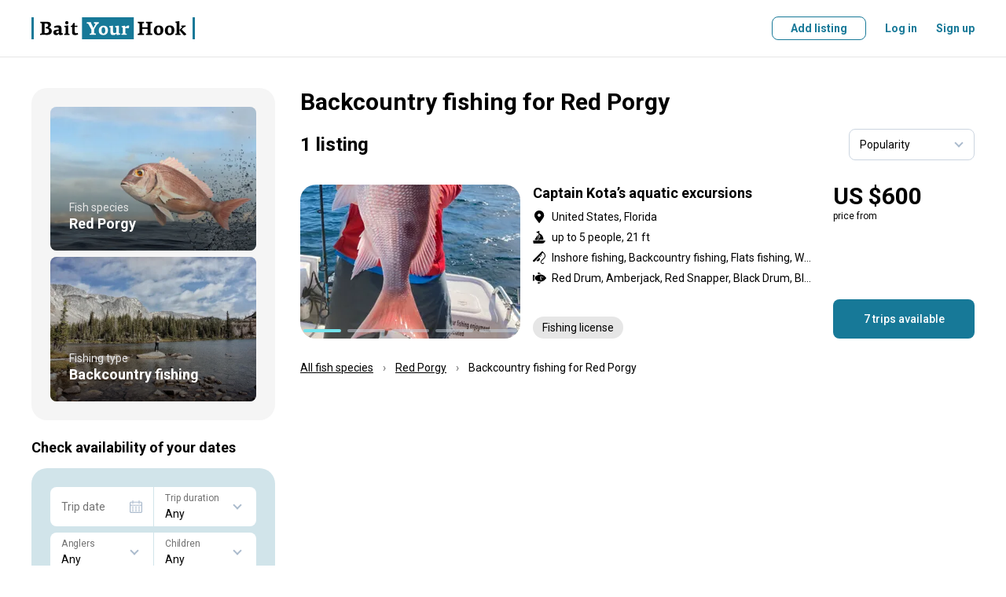

--- FILE ---
content_type: text/html; charset=utf-8
request_url: https://www.baityourhook.com/backcountry-fishing-trips-for-red-porgy
body_size: 118625
content:
<!doctype html>
<html data-n-head-ssr lang="en" data-n-head="%7B%22lang%22:%7B%22ssr%22:%22en%22%7D%7D">
  <head >
    <meta data-n-head="ssr" charset="utf-8"><meta data-n-head="ssr" name="viewport" content="width=device-width, initial-scale=1, user-scalable=no, maximum-scale=1"><meta data-n-head="ssr" data-hid="keywords" name="keywords" content="Fishing lodges, fishing lodge, fishing guides, fishing guide, fishing charters, fishing charter, fishing boat, book your fishing trip, fishing experience online, best fishing deals, fly fishing, bottom fishing, deep sea fishing, fishing with a float, sport fishing, light tackle, big game fishing"><meta data-n-head="ssr" data-hid="og:image" property="og:image" content="https://media.baityourhook.com/images/social-logo.png"><meta data-n-head="ssr" name="msapplication-TileColor" content="#ffffff"><meta data-n-head="ssr" name="msapplication-config" content="https://media.baityourhook.com/images/icons/browserconfig.xml"><meta data-n-head="ssr" name="theme-color" content="#ffffff"><meta data-n-head="ssr" name="format-detection" content="telephone=no"><meta data-n-head="ssr" data-hid="description" name="description" content="Check out selection of the Backcountry fishing trips for Red Porgy. All trips come with the Best Price Guarantee. Book your next adventure today!"><meta data-n-head="ssr" data-hid="og:description" property="og:description" content="Check out selection of the Backcountry fishing trips for Red Porgy. All trips come with the Best Price Guarantee. Book your next adventure today!"><meta data-n-head="ssr" data-hid="og:title" property="og:title" content="Backcountry fishing for Red Porgy"><title>Backcountry fishing for Red Porgy</title><link data-n-head="ssr" rel="preconnect" href="https://api.baityourhook.com/"><link data-n-head="ssr" rel="preconnect" href="https://media.baityourhook.com"><link data-n-head="ssr" rel="preconnect" href="https://media.baityourhook.com"><link data-n-head="ssr" rel="icon" type="image/x-icon" href="https://media.baityourhook.com/favicon.ico"><link data-n-head="ssr" rel="shortcut icon" href="https://media.baityourhook.com/favicon.ico"><link data-n-head="ssr" rel="apple-touch-icon" sizes="180x180" href="https://media.baityourhook.com/images/icons/apple-touch-icon.png"><link data-n-head="ssr" rel="icon" type="image/png" sizes="32x32" href="https://media.baityourhook.com/images/icons/favicon-32x32.png"><link data-n-head="ssr" rel="icon" type="image/png" sizes="16x16" href="https://media.baityourhook.com/images/icons/favicon-16x16.png"><link data-n-head="ssr" rel="manifest" href="https://media.baityourhook.com/images/icons/site.webmanifest"><link data-n-head="ssr" rel="mask-icon" href="https://media.baityourhook.com/images/icons/safari-pinned-tab.svg" color="#177998"><link data-n-head="ssr" data-hid="gf-prefetch" rel="dns-prefetch" href="https://fonts.gstatic.com/"><link data-n-head="ssr" data-hid="gf-preconnect" rel="preconnect" href="https://fonts.gstatic.com/" crossorigin=""><link data-n-head="ssr" data-hid="gf-preload" rel="preload" as="style" href="https://fonts.googleapis.com/css2?family=Roboto:wght@100;300;400;500;700&amp;display=swap"><script data-n-head="ssr" data-hid="gtm-script">if(!window._gtm_init){window._gtm_init=1;(function(w,n,d,m,e,p){w[d]=(w[d]==1||n[d]=='yes'||n[d]==1||n[m]==1||(w[e]&&w[e][p]&&w[e][p]()))?1:0})(window,navigator,'doNotTrack','msDoNotTrack','external','msTrackingProtectionEnabled');(function(w,d,s,l,x,y){w[x]={};w._gtm_inject=function(i){if(w.doNotTrack||w[x][i])return;w[x][i]=1;w[l]=w[l]||[];w[l].push({'gtm.start':new Date().getTime(),event:'gtm.js'});var f=d.getElementsByTagName(s)[0],j=d.createElement(s);j.async=true;j.src='https://www.googletagmanager.com/gtm.js?id='+i;f.parentNode.insertBefore(j,f);}})(window,document,'script','dataLayer','_gtm_ids','_gtm_inject')}</script><script data-n-head="ssr" data-hid="gf-script">(function(){var l=document.createElement('link');l.rel="stylesheet";l.href="https://fonts.googleapis.com/css2?family=Roboto:wght@100;300;400;500;700&display=swap";document.querySelector("head").appendChild(l);})();</script><noscript data-n-head="ssr" data-hid="gf-noscript"><link rel="stylesheet" href="https://fonts.googleapis.com/css2?family=Roboto:wght@100;300;400;500;700&display=swap"></noscript><link rel="preload" href="https://media.baityourhook.com/_nuxt/a5e0eea.js" as="script"><link rel="preload" href="https://media.baityourhook.com/_nuxt/56.9b72442847f8994f2e99.js" as="script"><link rel="preload" href="https://media.baityourhook.com/_nuxt/136.60825161582a8b33c94d.js" as="script"><link rel="preload" href="https://media.baityourhook.com/_nuxt/55.a9704202027257ffe8c3.js" as="script"><link rel="preload" href="https://media.baityourhook.com/_nuxt/131.6c87e33db07d2abccab5.js" as="script"><link rel="preload" href="https://media.baityourhook.com/_nuxt/0.bf6f3c3319c1dac217d8.js" as="script"><link rel="preload" href="https://media.baityourhook.com/_nuxt/6.6d7820fa10dd6e7dcf9e.js" as="script"><link rel="preload" href="https://media.baityourhook.com/_nuxt/9.bc3275593793b779c884.js" as="script"><link rel="preload" href="https://media.baityourhook.com/_nuxt/13.ed8ccd0114e67fd65aee.js" as="script"><link rel="preload" href="https://media.baityourhook.com/_nuxt/157.2803ebafc3fbd9db7498.js" as="script"><link rel="preload" href="https://media.baityourhook.com/_nuxt/3.10d4f30654f8dbd52993.js" as="script"><link rel="preload" href="https://media.baityourhook.com/_nuxt/1.472b15437f1b97804b3b.js" as="script"><style data-vue-ssr-id="d706d280:0 60197afc:0 3d12d966:0 28280b31:0 35b5116c:0 76675f7e:0 cabfe2a0:0 4a453bb0:0 6009dee8:0 1103e519:0 a26ebf9a:0 019c0c8e:0 4d176719:0 f57b3a9e:0 58ec8e4b:0 b8efdb9c:0 78460236:0 43fd4208:0 fa405b74:0 07c546ad:0">/*! tailwindcss v3.3.3 | MIT License | https://tailwindcss.com*/*,:after,:before{border:0 solid #e5e7eb;box-sizing:border-box}:after,:before{--tw-content:""}html{-webkit-text-size-adjust:100%;font-feature-settings:normal;font-family:ui-sans-serif,system-ui,-apple-system,Segoe UI,Roboto,Ubuntu,Cantarell,Noto Sans,sans-serif,BlinkMacSystemFont,"Segoe UI","Helvetica Neue",Arial,"Noto Sans","Apple Color Emoji","Segoe UI Emoji","Segoe UI Symbol","Noto Color Emoji";font-variation-settings:normal;line-height:1.5;-moz-tab-size:4;-o-tab-size:4;tab-size:4}body{line-height:inherit;margin:0}hr{border-top-width:1px;color:inherit;height:0}abbr:where([title]){text-decoration:underline;-webkit-text-decoration:underline dotted;text-decoration:underline dotted}h1,h2,h3,h4,h5,h6{font-size:inherit;font-weight:inherit}a{color:inherit;text-decoration:inherit}b,strong{font-weight:bolder}code,kbd,pre,samp{font-family:ui-monospace,SFMono-Regular,Menlo,Monaco,Consolas,"Liberation Mono","Courier New",monospace;font-size:1em}small{font-size:80%}sub,sup{font-size:75%;line-height:0;position:relative;vertical-align:baseline}sub{bottom:-.25em}sup{top:-.5em}table{border-collapse:collapse;border-color:inherit;text-indent:0}button,input,optgroup,select,textarea{font-feature-settings:inherit;color:inherit;font-family:inherit;font-size:100%;font-variation-settings:inherit;font-weight:inherit;line-height:inherit;margin:0;padding:0}button,select{text-transform:none}[type=button],[type=reset],[type=submit],button{-webkit-appearance:button;background-color:transparent;background-image:none}:-moz-focusring{outline:auto}:-moz-ui-invalid{box-shadow:none}progress{vertical-align:baseline}::-webkit-inner-spin-button,::-webkit-outer-spin-button{height:auto}[type=search]{-webkit-appearance:textfield;outline-offset:-2px}::-webkit-search-decoration{-webkit-appearance:none}::-webkit-file-upload-button{-webkit-appearance:button;font:inherit}summary{display:list-item}blockquote,dd,dl,figure,h1,h2,h3,h4,h5,h6,hr,p,pre{margin:0}fieldset{margin:0}fieldset,legend{padding:0}menu,ol,ul{list-style:none;margin:0;padding:0}dialog{padding:0}textarea{resize:vertical}input::-moz-placeholder,textarea::-moz-placeholder{color:#9ca3af;opacity:1}input::placeholder,textarea::placeholder{color:#9ca3af;opacity:1}[role=button],button{cursor:pointer}:disabled{cursor:default}audio,canvas,embed,iframe,img,object,svg,video{display:block;vertical-align:middle}img,video{height:auto;max-width:100%}[hidden]{display:none}*,:after,:before{--tw-border-spacing-x:0;--tw-border-spacing-y:0;--tw-translate-x:0;--tw-translate-y:0;--tw-rotate:0;--tw-skew-x:0;--tw-skew-y:0;--tw-scale-x:1;--tw-scale-y:1;--tw-pan-x: ;--tw-pan-y: ;--tw-pinch-zoom: ;--tw-scroll-snap-strictness:proximity;--tw-gradient-from-position: ;--tw-gradient-via-position: ;--tw-gradient-to-position: ;--tw-ordinal: ;--tw-slashed-zero: ;--tw-numeric-figure: ;--tw-numeric-spacing: ;--tw-numeric-fraction: ;--tw-ring-inset: ;--tw-ring-offset-width:0px;--tw-ring-offset-color:#fff;--tw-ring-color:rgba(59,130,246,.5);--tw-ring-offset-shadow:0 0 transparent;--tw-ring-shadow:0 0 transparent;--tw-shadow:0 0 transparent;--tw-shadow-colored:0 0 transparent;--tw-blur: ;--tw-brightness: ;--tw-contrast: ;--tw-grayscale: ;--tw-hue-rotate: ;--tw-invert: ;--tw-saturate: ;--tw-sepia: ;--tw-drop-shadow: ;--tw-backdrop-blur: ;--tw-backdrop-brightness: ;--tw-backdrop-contrast: ;--tw-backdrop-grayscale: ;--tw-backdrop-hue-rotate: ;--tw-backdrop-invert: ;--tw-backdrop-opacity: ;--tw-backdrop-saturate: ;--tw-backdrop-sepia: }::backdrop{--tw-border-spacing-x:0;--tw-border-spacing-y:0;--tw-translate-x:0;--tw-translate-y:0;--tw-rotate:0;--tw-skew-x:0;--tw-skew-y:0;--tw-scale-x:1;--tw-scale-y:1;--tw-pan-x: ;--tw-pan-y: ;--tw-pinch-zoom: ;--tw-scroll-snap-strictness:proximity;--tw-gradient-from-position: ;--tw-gradient-via-position: ;--tw-gradient-to-position: ;--tw-ordinal: ;--tw-slashed-zero: ;--tw-numeric-figure: ;--tw-numeric-spacing: ;--tw-numeric-fraction: ;--tw-ring-inset: ;--tw-ring-offset-width:0px;--tw-ring-offset-color:#fff;--tw-ring-color:rgba(59,130,246,.5);--tw-ring-offset-shadow:0 0 transparent;--tw-ring-shadow:0 0 transparent;--tw-shadow:0 0 transparent;--tw-shadow-colored:0 0 transparent;--tw-blur: ;--tw-brightness: ;--tw-contrast: ;--tw-grayscale: ;--tw-hue-rotate: ;--tw-invert: ;--tw-saturate: ;--tw-sepia: ;--tw-drop-shadow: ;--tw-backdrop-blur: ;--tw-backdrop-brightness: ;--tw-backdrop-contrast: ;--tw-backdrop-grayscale: ;--tw-backdrop-hue-rotate: ;--tw-backdrop-invert: ;--tw-backdrop-opacity: ;--tw-backdrop-saturate: ;--tw-backdrop-sepia: }.container{width:100%}@media (min-width:640px){.container{max-width:640px}}@media (min-width:768px){.container{max-width:768px}}@media (min-width:1024px){.container{max-width:1024px}}@media (min-width:1280px){.container{max-width:1280px}}@media (min-width:1536px){.container{max-width:1536px}}.pointer-events-none{pointer-events:none!important}.visible{visibility:visible!important}.invisible{visibility:hidden!important}.static{position:static!important}.fixed{position:fixed!important}.absolute{position:absolute!important}.relative{position:relative!important}.inset-0{bottom:0!important;left:0!important;top:0!important}.inset-0,.right-0{right:0!important}.right-2{right:.5rem!important}.right-4{right:1rem!important}.top-2{top:.5rem!important}.top-4{top:1rem!important}.z-10{z-index:10!important}.order-2{order:2!important}.order-3{order:3!important}.order-first{order:-9999!important}.col-auto{grid-column:auto!important}.m-0{margin:0!important}.-mx-4{margin-left:-1rem!important;margin-right:-1rem!important}.mx-1{margin-left:.25rem!important;margin-right:.25rem!important}.mx-2{margin-left:.5rem!important;margin-right:.5rem!important}.mx-4{margin-left:1rem!important;margin-right:1rem!important}.mx-auto{margin-left:auto!important;margin-right:auto!important}.mx-px{margin-left:1px!important;margin-right:1px!important}.my-1{margin-bottom:.25rem!important;margin-top:.25rem!important}.my-10{margin-bottom:2.5rem!important;margin-top:2.5rem!important}.my-2{margin-bottom:.5rem!important;margin-top:.5rem!important}.my-6{margin-bottom:1.5rem!important;margin-top:1.5rem!important}.-mb-1{margin-bottom:-.25rem!important}.-ml-0{margin-left:0!important}.-ml-0\.5{margin-left:-.125rem!important}.-ml-1{margin-left:-.25rem!important}.-ml-6{margin-left:-1.5rem!important}.-mr-px{margin-right:-1px!important}.-mt-1{margin-top:-.25rem!important}.-mt-2{margin-top:-.5rem!important}.-mt-4{margin-top:-1rem!important}.mb-0{margin-bottom:0!important}.mb-1{margin-bottom:.25rem!important}.mb-10{margin-bottom:2.5rem!important}.mb-12{margin-bottom:3rem!important}.mb-2{margin-bottom:.5rem!important}.mb-3{margin-bottom:.75rem!important}.mb-4{margin-bottom:1rem!important}.mb-5{margin-bottom:1.25rem!important}.mb-6{margin-bottom:1.5rem!important}.mb-8{margin-bottom:2rem!important}.ml-0{margin-left:0!important}.ml-1{margin-left:.25rem!important}.ml-12{margin-left:3rem!important}.ml-2{margin-left:.5rem!important}.ml-4{margin-left:1rem!important}.ml-6{margin-left:1.5rem!important}.ml-auto{margin-left:auto!important}.mr-0{margin-right:0!important}.mr-1{margin-right:.25rem!important}.mr-10{margin-right:2.5rem!important}.mr-12{margin-right:3rem!important}.mr-2{margin-right:.5rem!important}.mr-4{margin-right:1rem!important}.mr-6{margin-right:1.5rem!important}.mr-8{margin-right:2rem!important}.mt-0{margin-top:0!important}.mt-1{margin-top:.25rem!important}.mt-10{margin-top:2.5rem!important}.mt-2{margin-top:.5rem!important}.mt-3{margin-top:.75rem!important}.mt-4{margin-top:1rem!important}.mt-5{margin-top:1.25rem!important}.mt-6{margin-top:1.5rem!important}.mt-8{margin-top:2rem!important}.mt-auto{margin-top:auto!important}.block{display:block!important}.inline-block{display:inline-block!important}.inline{display:inline!important}.flex{display:flex!important}.inline-flex{display:inline-flex!important}.table{display:table!important}.contents{display:contents!important}.list-item{display:list-item!important}.hidden{display:none!important}.h-10{height:2.5rem!important}.h-full{height:100%!important}.max-h-6{max-height:1.5rem!important}.w-1\/3{width:33.333333%!important}.w-auto{width:auto!important}.w-full{width:100%!important}.min-w-0{min-width:0!important}.min-w-full{min-width:100%!important}.max-w-full{max-width:100%!important}.max-w-md{max-width:28rem!important}.max-w-sm{max-width:24rem!important}.max-w-xs{max-width:20rem!important}.flex-1{flex:1 1 0%!important}.flex-auto{flex:1 1 auto!important}.flex-none{flex:none!important}.flex-shrink{flex-shrink:1!important}.transform{transform:translate(var(--tw-translate-x),var(--tw-translate-y)) rotate(var(--tw-rotate)) skewX(var(--tw-skew-x)) skewY(var(--tw-skew-y)) scaleX(var(--tw-scale-x)) scaleY(var(--tw-scale-y))!important}.cursor-pointer{cursor:pointer!important}.resize{resize:both!important}.list-inside{list-style-position:inside!important}.list-disc{list-style-type:disc!important}.flex-col{flex-direction:column!important}.flex-col-reverse{flex-direction:column-reverse!important}.flex-wrap{flex-wrap:wrap!important}.items-start{align-items:flex-start!important}.items-end{align-items:flex-end!important}.items-center{align-items:center!important}.justify-start{justify-content:flex-start!important}.justify-end{justify-content:flex-end!important}.justify-center{justify-content:center!important}.justify-between{justify-content:space-between!important}.divide-y>:not([hidden])~:not([hidden]){--tw-divide-y-reverse:0!important;border-bottom-width:0!important;border-bottom-width:calc(1px*var(--tw-divide-y-reverse))!important;border-top-width:1px!important;border-top-width:calc(1px*(1 - var(--tw-divide-y-reverse)))!important}.divide-gray-200>:not([hidden])~:not([hidden]){--tw-divide-opacity:1!important;border-color:#e5e7eb!important;border-color:rgba(229,231,235,var(--tw-divide-opacity))!important}.overflow-hidden,.truncate{overflow:hidden!important}.truncate{text-overflow:ellipsis!important;white-space:nowrap!important}.whitespace-normal{white-space:normal!important}.whitespace-nowrap{white-space:nowrap!important}.whitespace-pre-line{white-space:pre-line!important}.break-normal{word-wrap:normal!important;word-break:normal!important}.border-b{border-bottom-width:1px!important}.border-t{border-top-width:1px!important}.border-gray{border-color:var(--gray)!important}.border-gray-lighter{border-color:var(--gray-lighter)!important}.bg-gray-50{--tw-bg-opacity:1!important;background-color:#f9fafb!important;background-color:rgba(249,250,251,var(--tw-bg-opacity))!important}.bg-primary-light{background-color:var(--primary-light)!important}.bg-warning-30{background-color:var(--warning-30)!important}.bg-white{--tw-bg-opacity:1!important;background-color:#fff!important;background-color:rgba(255,255,255,var(--tw-bg-opacity))!important}.bg-opacity-50{--tw-bg-opacity:0.5!important}.p-3{padding:.75rem!important}.p-4{padding:1rem!important}.p-6{padding:1.5rem!important}.px-3{padding-left:.75rem!important;padding-right:.75rem!important}.px-4{padding-left:1rem!important;padding-right:1rem!important}.px-6{padding-left:1.5rem!important;padding-right:1.5rem!important}.py-1{padding-bottom:.25rem!important;padding-top:.25rem!important}.py-3{padding-bottom:.75rem!important;padding-top:.75rem!important}.py-4{padding-bottom:1rem!important;padding-top:1rem!important}.py-5{padding-bottom:1.25rem!important;padding-top:1.25rem!important}.py-6{padding-bottom:1.5rem!important;padding-top:1.5rem!important}.py-8{padding-bottom:2rem!important;padding-top:2rem!important}.pb-0{padding-bottom:0!important}.pb-6{padding-bottom:1.5rem!important}.pb-px{padding-bottom:1px!important}.pr-4{padding-right:1rem!important}.pr-6{padding-right:1.5rem!important}.pt-1{padding-top:.25rem!important}.pt-16{padding-top:4rem!important}.pt-4{padding-top:1rem!important}.pt-5{padding-top:1.25rem!important}.pt-6{padding-top:1.5rem!important}.text-left{text-align:left!important}.text-center{text-align:center!important}.text-right{text-align:right!important}.align-top{vertical-align:top!important}.text-3xl{font-size:1.875rem!important;line-height:2.25rem!important}.text-base{font-size:1rem!important;line-height:1.5rem!important}.text-lg{font-size:1.125rem!important;line-height:1.75rem!important}.text-xs{font-size:.75rem!important;line-height:1rem!important}.font-bold{font-weight:700!important}.font-medium{font-weight:500!important}.font-normal{font-weight:400!important}.font-semibold{font-weight:600!important}.uppercase{text-transform:uppercase!important}.leading-3{line-height:.75rem!important}.leading-6{line-height:1.5rem!important}.leading-none{line-height:1!important}.tracking-wider{letter-spacing:.05em!important}.text-black{--tw-text-opacity:1!important;color:#000!important;color:rgba(0,0,0,var(--tw-text-opacity))!important}.text-gray{color:var(--gray)!important}.text-gray-500{--tw-text-opacity:1!important;color:#6b7280!important;color:rgba(107,114,128,var(--tw-text-opacity))!important}.text-gray-dark{color:var(--gray-dark)!important}.text-gray-light{color:var(--gray-light)!important}.text-gray-text{color:var(--gray-text)!important}.text-green-600{--tw-text-opacity:1!important;color:#16a34a!important;color:rgba(22,163,74,var(--tw-text-opacity))!important}.text-green-700{--tw-text-opacity:1!important;color:#15803d!important;color:rgba(21,128,61,var(--tw-text-opacity))!important}.text-orange-500{--tw-text-opacity:1!important;color:#f97316!important;color:rgba(249,115,22,var(--tw-text-opacity))!important}.text-primary{color:var(--primary)!important}.text-red-600{--tw-text-opacity:1!important;color:#dc2626!important;color:rgba(220,38,38,var(--tw-text-opacity))!important}.text-white{--tw-text-opacity:1!important;color:#fff!important;color:rgba(255,255,255,var(--tw-text-opacity))!important}.underline{text-decoration-line:underline!important}.line-through{text-decoration-line:line-through!important}.opacity-30{opacity:.3!important}.shadow-none{--tw-shadow:0 0 transparent!important;--tw-shadow-colored:0 0 transparent!important;box-shadow:0 0 transparent,0 0 transparent,0 0 transparent!important;box-shadow:0 0 transparent,0 0 transparent,var(--tw-shadow)!important;box-shadow:var(--tw-ring-offset-shadow,0 0 transparent),var(--tw-ring-shadow,0 0 transparent),var(--tw-shadow)!important}.outline{outline-style:solid!important}.blur{--tw-blur:blur(8px)!important;filter:blur(8px) var(--tw-brightness) var(--tw-contrast) var(--tw-grayscale) var(--tw-hue-rotate) var(--tw-invert) var(--tw-saturate) var(--tw-sepia) var(--tw-drop-shadow)!important}.blur,.filter{filter:var(--tw-blur) var(--tw-brightness) var(--tw-contrast) var(--tw-grayscale) var(--tw-hue-rotate) var(--tw-invert) var(--tw-saturate) var(--tw-sepia) var(--tw-drop-shadow)!important}.transition{transition-duration:.15s!important;transition-property:color,background-color,border-color,text-decoration-color,fill,stroke,opacity,box-shadow,transform,filter,-webkit-backdrop-filter!important;transition-property:color,background-color,border-color,text-decoration-color,fill,stroke,opacity,box-shadow,transform,filter,backdrop-filter!important;transition-property:color,background-color,border-color,text-decoration-color,fill,stroke,opacity,box-shadow,transform,filter,backdrop-filter,-webkit-backdrop-filter!important;transition-timing-function:cubic-bezier(.4,0,.2,1)!important}.rounded-2{border-radius:.5rem!important}.rounded-l-5{border-bottom-left-radius:1.25rem!important;border-top-left-radius:1.25rem!important}.rounded-r-5{border-bottom-right-radius:1.25rem!important;border-top-right-radius:1.25rem!important}.content{content:""!important}.nowrap{white-space:nowrap!important}.text-xxs{font-size:10px!important}.opacity-30{opacity:.3!important}.hover\:underline:hover{text-decoration-line:underline!important}.hover\:no-underline:hover{text-decoration-line:none!important}@media (min-width:640px){.sm\:mb-0{margin-bottom:0!important}.sm\:ml-4{margin-left:1rem!important}.sm\:ml-8{margin-left:2rem!important}.sm\:mr-4{margin-right:1rem!important}.sm\:block{display:block!important}.sm\:flex{display:flex!important}.sm\:flex-row{flex-direction:row!important}.sm\:text-lg{font-size:1.125rem!important;line-height:1.75rem!important}}@media (min-width:768px){.md\:order-none{order:0!important}.md\:mx-0{margin-left:0!important;margin-right:0!important}.md\:mx-2{margin-left:.5rem!important;margin-right:.5rem!important}.md\:mx-4{margin-left:1rem!important;margin-right:1rem!important}.md\:my-8{margin-bottom:2rem!important;margin-top:2rem!important}.md\:mb-0{margin-bottom:0!important}.md\:mb-1{margin-bottom:.25rem!important}.md\:mb-10{margin-bottom:2.5rem!important}.md\:mb-3{margin-bottom:.75rem!important}.md\:mb-4{margin-bottom:1rem!important}.md\:mb-5{margin-bottom:1.25rem!important}.md\:mb-6{margin-bottom:1.5rem!important}.md\:ml-0{margin-left:0!important}.md\:ml-16{margin-left:4rem!important}.md\:ml-4{margin-left:1rem!important}.md\:ml-6{margin-left:1.5rem!important}.md\:mr-0{margin-right:0!important}.md\:mr-2{margin-right:.5rem!important}.md\:mr-3{margin-right:.75rem!important}.md\:mr-4{margin-right:1rem!important}.md\:mr-6{margin-right:1.5rem!important}.md\:mr-8{margin-right:2rem!important}.md\:mt-0{margin-top:0!important}.md\:mt-10{margin-top:2.5rem!important}.md\:mt-2{margin-top:.5rem!important}.md\:mt-4{margin-top:1rem!important}.md\:mt-5{margin-top:1.25rem!important}.md\:mt-6{margin-top:1.5rem!important}.md\:mt-8{margin-top:2rem!important}.md\:block{display:block!important}.md\:inline{display:inline!important}.md\:flex{display:flex!important}.md\:hidden{display:none!important}.md\:w-1\/3{width:33.333333%!important}.md\:w-auto{width:auto!important}.md\:flex-auto{flex:1 1 auto!important}.md\:flex-row{flex-direction:row!important}.md\:flex-col{flex-direction:column!important}.md\:items-start{align-items:flex-start!important}.md\:items-end{align-items:flex-end!important}.md\:items-center{align-items:center!important}.md\:justify-between{justify-content:space-between!important}.md\:border-none{border-style:none!important}.md\:p-6{padding:1.5rem!important}.md\:px-0{padding-left:0!important;padding-right:0!important}.md\:py-10{padding-bottom:2.5rem!important;padding-top:2.5rem!important}.md\:py-16{padding-bottom:4rem!important;padding-top:4rem!important}.md\:pr-24{padding-right:6rem!important}.md\:pt-10{padding-top:2.5rem!important}.md\:text-center{text-align:center!important}.md\:text-sm{font-size:.875rem!important;line-height:1.25rem!important}.md\:rounded-5{border-radius:1.25rem!important}}@media (min-width:1024px){.lg\:ml-10{margin-left:2.5rem!important}.lg\:mr-6{margin-right:1.5rem!important}.lg\:mt-0{margin-top:0!important}.lg\:flex{display:flex!important}.lg\:w-1\/4{width:25%!important}.lg\:w-2\/3{width:66.666667%!important}}
aside,footer,header,main,nav,section{display:block}*{-webkit-tap-highlight-color:rgba(0,0,0,0);margin:0;outline:none!important;padding:0}*,:after,:before{box-sizing:border-box}body,html{-webkit-font-smoothing:antialiased;-webkit-text-size-adjust:100%;-webkit-overflow-scrolling:touch;word-wrap:break-word;cursor:default;font-size-adjust:none;height:100vh;-webkit-hyphens:auto;hyphens:auto;position:relative;word-break:break-word}table{border-collapse:collapse}td{vertical-align:middle}img{border:none;color:transparent}img,svg{display:block}textarea{resize:none}pre{line-height:normal;white-space:pre-wrap}::-ms-clear{display:none}input,select,textarea{border-radius:0;color:#000}button{background:none;border:none;cursor:pointer}input[type=number]{-moz-appearance:textfield}input[type=number]::-webkit-inner-spin-button,input[type=number]::-webkit-outer-spin-button{-webkit-appearance:none;margin:0}hr{border-color:#e6e6e6;border-color:var(--gray-light);margin-bottom:1.5rem;margin-top:1.5rem}@media screen and (max-width:767px){hr{margin-bottom:1rem;margin-top:1rem}}:root{--gray:#cbd5e0;--gray-light:#e6e6e6;--gray-lighter:#f5f5f5;--gray-text:#717171;--gray-dark:#666;--primary:#177998;--primary-light:#f3f8fa;--primary-dark:#145266;--secondary:#74e3ec;--warning:#fcb707;--warning-light:#fffbf3;--warning-30:#fee9b5}html{font-size:16px}body{font:14px/20px Roboto,sans-serif}body.fixed{left:0;position:fixed;right:0}#__layout,#__nuxt{display:inline}a,button,label{cursor:pointer}a,button{color:currentColor;-webkit-text-decoration:none;text-decoration:none;transition:.3s}::-webkit-scrollbar{height:6px;width:6px}::-webkit-scrollbar-track{background:transparent;border-radius:5px}::-webkit-scrollbar-thumb{background:rgba(0,0,0,.3);border-radius:5px}::-webkit-scrollbar-thumb:hover{background:rgba(0,0,0,.5)}h1,h2{font:700 30px/36px Roboto,sans-serif;margin-bottom:1.5rem}@media screen and (max-width:767px){h1,h2{font:700 24px Roboto,sans-serif}}h2{margin-bottom:1.25rem}@media screen and (max-width:767px){h2{margin-bottom:1rem}}h3{font:700 18px Roboto,sans-serif;margin-bottom:1rem}.container{margin:0 auto;max-width:1248px;padding:0 24px;width:100%}@media screen and (max-width:767px){.container{padding:0 16px}}.container-md{margin:0 auto;max-width:1048px;padding:0 24px;width:100%}@media screen and (max-width:767px){.container-md{padding:0 16px}}.container-narrow{margin:0 auto;max-width:848px;padding:0 24px;width:100%}@media screen and (max-width:767px){.container-narrow{padding:0 16px}}.container-700{margin:0 auto;max-width:748px;padding:0 24px;width:100%}@media screen and (max-width:767px){.container-700{padding:0 16px}}.container-sm{margin:0 auto;max-width:548px;padding:0 24px;width:100%}@media screen and (max-width:767px){.container-sm{padding:0 16px}}.row{align-items:normal;display:flex;flex-direction:row;flex-wrap:nowrap;justify-content:normal;width:100%}.row>.col-auto{width:auto}.col{flex:1 1 auto}.col+.col{margin-left:24px}@media screen and (max-width:767px){.col+.col{margin-left:0}}.flex-wrap{flex-wrap:wrap!important}.flex-center{justify-content:center}.flex-center,.flex-center-between{align-items:center;display:flex;flex-direction:row;flex-wrap:nowrap}.flex-center-between{justify-content:space-between}.flex-between{align-items:flex-start;justify-content:space-between}.flex-align-stretch,.flex-between{display:flex;flex-direction:row;flex-wrap:nowrap}.flex-align-stretch{align-items:stretch;justify-content:normal}.flex-align-center{align-items:center;display:flex;flex-direction:row;flex-wrap:nowrap;justify-content:normal}.flex-column{flex-direction:column}.flex-column-reverse{flex-direction:column-reverse}@media screen and (max-width:767px){.flex-column-sm{flex-direction:column}.flex-column-reverse-sm,.flex-column-sm{align-items:normal;display:flex;flex-wrap:nowrap;justify-content:normal}.flex-column-reverse-sm{flex-direction:column-reverse}}@media screen and (max-width:1023px){.flex-column-md{flex-direction:column}.flex-column-md,.flex-column-reverse-md{align-items:normal;display:flex;flex-wrap:nowrap;justify-content:normal}.flex-column-reverse-md{flex-direction:column-reverse}}.fluid{flex:1 1 auto}.no-fluid{flex:0 0 auto}.layout-content{flex:1 1 auto;min-width:0;padding-bottom:2.5rem;padding-top:2.5rem}@media screen and (max-width:767px){.layout-content{padding-bottom:1.25rem;padding-top:1.25rem}}.mt-auto{margin-top:auto}.mb-auto{margin-bottom:auto}.ml-auto{margin-left:auto}.mr-auto{margin-right:auto}.col-1{width:100%}.col-2{width:50%}.col-3{width:33.33333333%}.col-4{width:25%}.col-5{width:20%}.col-6{width:16.66666667%}@media screen and (max-width:767px){.col-1-sm{width:100%}.col-2-sm{width:50%}.col-3-sm{width:33.33333333%}.col-4-sm{width:25%}.col-5-sm{width:20%}.col-6-sm{width:16.66666667%}}.dn{display:none!important}@media screen and (max-width:767px){.dn-sm{display:none!important}}@media screen and (min-width:768px){.dn-sm-up{display:none!important}}@media screen and (max-width:1023px){.dn-md{display:none!important}}@media screen and (min-width:1024px){.dn-md-up{display:none!important}}.dib{display:inline-block!important}.text{font:14px/24px Roboto,sans-serif;-webkit-hyphens:none;hyphens:none}.text a{-webkit-text-decoration:underline;text-decoration:underline}html:not(.touch) .text a:hover{-webkit-text-decoration:none;text-decoration:none}.text p{margin-bottom:16px}.text .list{margin-bottom:8px}.list{list-style:none}.list li{padding-left:13px;position:relative}.list li:before{background:currentColor;border-radius:50%;content:"";height:5px;left:0;opacity:.7;position:absolute;top:8px;width:5px}.text-left{text-align:left!important}.text-right{text-align:right!important}.text-center{text-align:center!important}.text-accent{color:#717171;font:12px/16px Roboto,sans-serif}.text-accent a{color:#177998}html:not(.touch) .text-accent a:hover{-webkit-text-decoration:underline;text-decoration:underline}.text-primary{color:#177998}.text-blue{color:#2d9cdb}.text-gray{color:#717171!important}.text-nowrap{white-space:nowrap!important}.table{border:none;border-collapse:collapse;border-radius:.5rem;box-shadow:0 0 0 1px #cbd5e0;width:100%}.table__wrapper{align-items:normal;display:flex;flex-direction:row;flex-wrap:nowrap;justify-content:normal;overflow:auto;padding:1px 1px 16px}.table__wrapper:after{content:"";flex:0 0 1px}.table thead tr{border-bottom:1px solid #cbd5e0}.table tbody tr{transition:.3s}.table tbody tr:hover{background:#f5f5f5}.table tr+tr{border-top:1px solid #cbd5e0}.table th{padding:16px 20px;text-align:left}.table th+.table th{padding-left:0}.table td{padding:16px 20px;vertical-align:center}.table td+.table td{padding-left:0}.hint{align-items:center;border:1px solid #000;border-radius:50%;color:#000;display:flex;flex-direction:row;flex-wrap:nowrap;font:500 12px Roboto,sans-serif;height:16px;justify-content:center;margin-left:8px;width:16px}.hint:before{content:"?"}.hint__bubble{background:rgba(10,56,70,.95);border-radius:4px;color:hsla(0,0%,100%,.7);font:12px/18px Roboto,sans-serif;left:0;max-width:280px;opacity:0;padding:12px 16px;pointer-events:none;position:absolute;top:calc(100% + 4px);transform:translate3d(0,-10px,0);transition:.3s;visibility:hidden;z-index:10}.hint__bubble-title{color:#fff;font-weight:700}.hint:hover+.hint__bubble{opacity:1;transform:translateZ(0);visibility:visible}.google-btn{opacity:.01;padding-top:3px;position:relative}.google-btn,.google-btn div[role=button],.google-btn iframe{bottom:0;height:100%;left:0;margin-bottom:0!important;margin-top:0!important;margin:auto;position:absolute;right:0;top:0;width:100%}.google-btn>div{position:static!important}
.nuxt-progress{background-color:#177998;height:2px;left:0;opacity:1;position:fixed;right:0;top:0;transition:width .1s,opacity .4s;width:0;z-index:999999}.nuxt-progress.nuxt-progress-notransition{transition:none}.nuxt-progress-failed{background-color:red}
.public-layout[data-v-56987648]{display:flex;flex:none;flex-direction:column;justify-content:flex-start;min-height:100%;width:100%}.public-layout__header[data-v-56987648]{--tw-bg-opacity:1;background-color:#fff;background-color:rgba(255,255,255,var(--tw-bg-opacity));box-shadow:0 1px 0 #e6e6e6;padding-bottom:1rem;padding-top:1rem;position:relative;transition:.3s;z-index:21}@media screen and (max-width:767px){.public-layout__header[data-v-56987648]{padding-bottom:.75rem;padding-top:.75rem}}.public-layout__header .container[data-v-56987648]{align-items:center;display:flex;height:2.5rem;justify-content:space-between}.public-layout__header--absolute[data-v-56987648]{--tw-text-opacity:1;--tw-shadow:0 0 transparent;--tw-shadow-colored:0 0 transparent;background-color:transparent;box-shadow:0 0 transparent,0 0 transparent,0 0 transparent;box-shadow:0 0 transparent,0 0 transparent,var(--tw-shadow);box-shadow:var(--tw-ring-offset-shadow,0 0 transparent),var(--tw-ring-shadow,0 0 transparent),var(--tw-shadow);color:#fff;color:rgba(255,255,255,var(--tw-text-opacity))}.public-layout__main[data-v-56987648]{display:flex;flex:1 1 100%;height:100%;position:relative;width:100%}.public-layout__cookie[data-v-56987648]{--tw-text-opacity:1;-webkit-backdrop-filter:blur(10px);backdrop-filter:blur(10px);background:rgba(0,0,0,.8);bottom:0;color:#fff;color:rgba(255,255,255,var(--tw-text-opacity));left:0;padding-bottom:.75rem;padding-top:.75rem;position:fixed;right:0;z-index:30}.public-layout__cookie__text[data-v-56987648]{padding-right:2.5rem;position:relative}.public-layout__cookie__text-link[data-v-56987648]{color:var(--secondary)}.public-layout__cookie__text-link[data-v-56987648]:hover{text-decoration-line:underline}.public-layout__cookie__close[data-v-56987648]{--tw-text-opacity:1!important;color:#fff!important;color:rgba(255,255,255,var(--tw-text-opacity))!important;opacity:.7;position:absolute;right:0;top:50%;transform:translateY(-50%)}.public-layout__cookie__close[data-v-56987648]:hover{opacity:1}
.layout-logo{display:block;flex-shrink:0;height:28px;max-width:208px;position:relative;width:208px}.layout-logo__svg{height:auto;width:100%}.layout-logo path{transition:.3s}.layout-logo--light path:first-child{fill:#74e3ec}.layout-logo--light path:nth-child(2){fill:#000}.layout-logo--light path:nth-child(3){fill:#fff}.layout-logo--x-mas:before{background:url(https://media.baityourhook.com/_nuxt/e946b9709e090ee578d927c27c5211f0.svg) no-repeat 50%/contain;content:"";filter:drop-shadow(0 0 2px rgba(0,0,0,.2));height:35px;left:96px;position:absolute;top:-23px;width:49px}@media screen and (max-width:767px){.layout-logo--x-mas:before{height:0;left:50%;padding-top:16%;top:0;transform:translate(-10%,-66%);width:22%}.layout-logo{height:auto;width:50%}}
.landing-second-page{min-height:70vh}.landing-second-page__result{min-height:740px;padding-left:calc(310px + 2rem);position:relative}@media screen and (max-width:1100px){.landing-second-page__result{min-height:0;padding-left:0}}.landing-second-page__title{font-size:24px;margin-bottom:0}.landing-second-page__sort{overflow:hidden;width:160px}.landing-second-page__list{transition:.3s}.landing-second-page__list--loading{opacity:.4;pointer-events:none}.landing-second-page__empty{border-radius:1.25rem;box-shadow:inset 0 0 0 1px var(--gray-light);margin-bottom:2.5rem;padding:4rem 2.5rem;text-align:center}@media screen and (max-width:767px){.landing-second-page__empty{border-radius:.5rem;padding:1.5rem 1rem}}.landing-second-page__empty:before{background:url(https://media.baityourhook.com/_nuxt/87e8ee466bf874b89be2a3993bb3d461.svg) no-repeat;content:"";display:block;flex:none;height:60px;margin-bottom:1rem;margin-left:auto;margin-right:auto;width:60px}@media screen and (max-width:767px){.landing-second-page__empty:before{margin-bottom:.5rem}}.landing-second-page__search{border-radius:1.25rem;box-shadow:inset 0 0 0 1px var(--gray-light);margin-bottom:2.5rem;padding:4rem 2.5rem;text-align:center}@media screen and (max-width:767px){.landing-second-page__search{border-radius:.5rem;padding:1.5rem 1rem}}.landing-second-page__search:before{background:url(https://media.baityourhook.com/_nuxt/6f3f189355205d8cd30a6af86a19ff8e.svg) no-repeat;content:"";display:block;flex:none;height:60px;margin-bottom:1rem;margin-left:auto;margin-right:auto;width:60px}.landing-second-page__load{display:flex;justify-content:center;padding-bottom:2.5rem;padding-top:2.5rem}@media screen and (max-width:767px){.landing-second-page__load{padding-bottom:1rem;padding-top:1rem}}.landing-second-page__loader{left:50%;margin-left:167px;pointer-events:none;position:fixed!important;top:50%;transform:perspective(1px) translate3d(-50%,-50%,0);z-index:12}@media screen and (max-width:1100px){.landing-second-page__loader{margin-left:0}}@media screen and (max-width:767px){.landing-second-page--map .landing-second-page__map{border-radius:0!important;bottom:0!important;height:auto!important;left:0!important;position:fixed!important;right:0!important;top:0!important;z-index:12}.landing-second-page--map .landing-second-page__map .vue-map-container{height:100%;margin:0}}
.landing-filters{bottom:0;left:0;position:absolute;top:0;width:310px}.landing-filters__main{background:#d1e4ea;border-radius:1.25rem;padding:1.5rem}.landing-filters__pair{flex:1 1 auto;width:50%}.landing-filters__pair:first-child .field__input-box{border-bottom-right-radius:0;border-top-right-radius:0}.landing-filters__pair:last-child .field__input-box{border-bottom-left-radius:0;border-top-left-radius:0}.landing-filters__pair:last-child{margin-left:1px}.landing-filters__cards{background-color:var(--gray-lighter);border-radius:1.25rem;margin-bottom:1.5rem;padding:1.5rem}@media screen and (max-width:767px){.landing-filters__cards{display:block!important}}.landing-filters__card{background:#e6e6e6;border-radius:.5rem;display:block;flex:none;font-size:.875rem;font-weight:400;line-height:1.25rem;line-height:1.5;margin-bottom:0;overflow:hidden;position:relative;transform:translateZ(0)}.landing-filters__card+.landing-filters__card{margin-top:.5rem}@media screen and (max-width:767px){.landing-filters__card+.landing-filters__card{margin-left:0!important;margin-top:.5rem!important}}.landing-filters__card:before{content:"";display:block;padding-top:70%}.landing-filters__card:after{background-image:linear-gradient(180deg,transparent 30%,rgba(0,0,0,.6));bottom:0;content:"";left:0;margin:auto;position:absolute;right:0;top:0;transform:translateY(100%);transition:.3s}.landing-filters__card__link{display:block}.landing-filters__card__img{bottom:0;left:0;margin:auto;min-height:100%;min-width:100%;-o-object-fit:cover;object-fit:cover;position:absolute;right:0;top:0;transition:1s}.landing-filters__card__over{background-image:linear-gradient(180deg,transparent,rgba(0,0,0,.6));bottom:0;display:flex;flex-direction:column;height:70%;left:0;padding-bottom:1.5rem;padding-left:1.5rem;padding-right:1.5rem;position:absolute;right:0;z-index:2}.landing-filters__card__title{--tw-text-opacity:1;color:#fff;color:rgba(255,255,255,var(--tw-text-opacity));font:700 18px/20px Roboto,sans-serif;max-height:40px;overflow:hidden}.landing-filters__card__type{color:var(--gray-light);margin-top:auto}html:not(.touch) .landing-filters__card:hover:after{transform:translateY(0)}html:not(.touch) .landing-filters__card:hover .landing-filters__card__img{transform:scale(1.2)}.landing-filters__overlay{-webkit-backdrop-filter:blur(5px);backdrop-filter:blur(5px);background:rgba(10,56,70,.7);bottom:0;cursor:pointer;display:none;left:0;opacity:0;position:fixed;right:0;top:0;transform:translateZ(0);transition:.5s;visibility:hidden;will-change:opacity;z-index:20}.landing-filters__close{--tw-text-opacity:1;background-color:transparent;border-radius:9999px;border-style:none;color:#fff;color:rgba(255,255,255,var(--tw-text-opacity));height:40px;position:absolute;right:16px;top:16px;transform:rotate(45deg);transition:.3s;width:40px;z-index:10}.landing-filters__close:after,.landing-filters__close:before{background:currentColor;border-radius:2px;content:"";left:50%;position:absolute;top:50%;transform:perspective(1px) translate3d(-50%,-50%,0)}.landing-filters__close:before{height:2px;width:22px}.landing-filters__close:after{height:22px;width:2px}html:not(.touch) .landing-filters__close:hover{--tw-bg-opacity:1;--tw-text-opacity:1;background-color:#fff;background-color:rgba(255,255,255,var(--tw-bg-opacity));color:#000;color:rgba(0,0,0,var(--tw-text-opacity))}@media screen and (max-width:767px){.landing-filters__close{right:8px;top:8px}}.landing-filters__panel{position:sticky;top:24px}@media screen and (max-width:1100px){.landing-filters{position:static;width:100%}.landing-filters__main{background-color:transparent;border-radius:0;padding:0}.landing-filters__pair:last-child{margin-left:-1px}.landing-filters__cards{background-color:transparent;border-radius:0;display:flex;padding:0}.landing-filters__card{--tw-bg-opacity:1;background-color:#fff;background-color:rgba(255,255,255,var(--tw-bg-opacity));box-shadow:inset 0 0 0 1px var(--gray-light);flex:1 1 0%}.landing-filters__card+.landing-filters__card{margin-left:1rem;margin-top:0}.landing-filters__card:after,.landing-filters__card:before{content:none}.landing-filters__card__link{align-items:center;display:flex}.landing-filters__card__img{flex:none;height:auto;margin:0;min-height:0;min-width:0;position:relative;transform:none!important;width:100px}.landing-filters__card__over{background-image:none;height:auto;padding:0 1rem;position:relative}.landing-filters__card__title{--tw-text-opacity:1;color:#000;color:rgba(0,0,0,var(--tw-text-opacity))}.landing-filters__card__type{color:var(--gray-text)}.landing-filters__stick{--tw-bg-opacity:1;background-color:#fff;background-color:rgba(255,255,255,var(--tw-bg-opacity));bottom:0;box-shadow:0 -1px 0 #e6e6e6;left:0;padding:.75rem 1rem;position:fixed;right:0;transition:.3s;z-index:20}.landing-filters__stick--hide{opacity:0;pointer-events:none;transform:translate3d(0,110%,0)}.landing-filters__overlay{display:block}.landing-filters__panel{--tw-bg-opacity:1;background-color:#fff;background-color:rgba(255,255,255,var(--tw-bg-opacity));border-top-left-radius:1.25rem;border-top-right-radius:1.25rem;bottom:0;box-shadow:0 2px 8px rgba(0,0,0,.1),0 0 2px rgba(0,0,0,.05),0 0;left:0;margin-left:auto;margin-right:auto;max-width:380px;padding:1.25rem 1rem .75rem;position:fixed;right:0;text-align:center;top:auto;transform:translate3d(0,110%,0);transition:.3s;will-change:transform,visibility;z-index:30}.landing-filters--open .landing-filters__toggle,.landing-filters__panel{visibility:hidden}.landing-filters--open .landing-filters__toggle{transform:translate3d(0,100%,0)}.landing-filters--open .landing-filters__overlay{opacity:1;visibility:visible}.landing-filters--open .landing-filters__panel{transform:translateZ(0);visibility:visible}}
.select{cursor:pointer}.select:after{border:solid #abbbcd;border-width:0 2px 2px 0;content:"";height:8px;pointer-events:none;position:absolute;right:1.25rem;top:50%;transform:translateY(-75%) rotate(45deg);width:8px}.select input{cursor:pointer}.select__input{overflow:hidden!important;padding-right:2.5rem!important;text-overflow:ellipsis!important;white-space:nowrap!important}.select--inline:after{height:7px;right:4px;width:7px}.select--inline .select__input{border-bottom:1px solid #e6e6e6;border-radius:0;min-width:80px;overflow:hidden!important;padding-bottom:0!important;padding-right:1.25rem!important;padding-top:0!important;text-overflow:ellipsis!important;white-space:nowrap!important;width:-moz-max-content!important;width:max-content!important}.select--inline .field__input-box{border:none}.select.field--small:after{right:1rem}.select.field--small .select__input{padding-right:2.25rem!important}
.field{margin-bottom:1.5rem;transform:translateZ(0)}.field,.field__row{position:relative}.field__row{align-items:center;display:flex}.field__label{color:#717171;font:14px/20px Roboto,sans-serif;margin-left:.75rem;margin-right:.75rem;max-width:calc(100% - 32px);pointer-events:none;position:absolute;top:15px;transform:translateZ(0);transform-origin:top left}.field__label,.field__label-text{transition:.3s}.field__label-text{display:inline-block;max-width:100%;overflow:hidden;text-overflow:ellipsis;transform-origin:0 50%;vertical-align:top;white-space:nowrap}.field__input{display:flex;flex:1 1 100%;min-width:0;padding:2px;position:relative}.field__input input,.field__input select,.field__input textarea{background-color:transparent;border-radius:.5rem;border-style:none;color:#000;display:block;flex:1 1 auto;font:14px Roboto,sans-serif;height:46px;padding:24px 12px 6px;transform:translateZ(0);width:100%;will-change:font-size,transform}.field__input input:focus~.field__input-box,.field__input select:focus~.field__input-box,.field__input textarea:focus~.field__input-box{background:#f3f8fa;border-color:#177998}.field__input input{word-wrap:normal;box-shadow:inset 0 0 0 30px #fff;-webkit-hyphens:none;hyphens:none;transition:.3s;word-break:normal}.field__input input:focus{box-shadow:inset 0 0 0 30px #f3f8fa}.field__input textarea{max-height:200px;min-height:70px}.field__input textarea+.field__label{background:#fff;left:.125rem;max-width:none;padding:4px 0 2px;right:.125rem;top:12px}.field__input textarea:focus+.field__label{background:#f3f8fa}.field__input select{-webkit-appearance:none;-moz-appearance:none;appearance:none}@-moz-document url-prefix(){.field__input select{padding:24px 8px 6px}}.field__input-box{--tw-bg-opacity:1;background-color:#fff;background-color:rgba(255,255,255,var(--tw-bg-opacity));border-color:var(--gray);border-radius:.5rem;border-width:1px;bottom:0;left:0;position:fixed;right:0;top:0;transition:.3s;z-index:-1}.field__input.invalid .field__input-box,.field__input.invalid input,.field__input.invalid select,.field__input.invalid textarea{border-color:#db2828}.field__input input:focus+.field__label,.field__input select:focus+.field__label,.field__input textarea:focus+.field__label,.field__input.filled .field__label{transform:translate3d(0,-11px,0)}.field__input input:focus+.field__label .field__label-text,.field__input select:focus+.field__label .field__label-text,.field__input textarea:focus+.field__label .field__label-text,.field__input.filled .field__label .field__label-text{transform:scale(.85714286)}.field__error{color:#db2828;font:12px/14px Roboto,sans-serif;left:0;margin-top:2px;position:absolute;text-align:left;top:100%}.field .field__loader{position:absolute;right:13px;top:50%;transform:translateY(-50%)}.field__unit{background:#177998;border-radius:5px;color:#fff;flex:none;font:500 14px/46px Roboto,sans-serif;height:44px;margin-left:3px;position:relative;text-align:center;width:44px}.field--disabled{pointer-events:none}.field--disabled .field__input-box{background-color:var(--gray-lighter)}.field--disabled .field__input input{box-shadow:inset 0 0 0 30px #f5f5f5}.field--inline,.field--no-indent{margin-bottom:0}.field--no-border .field__input-box{border-color:transparent!important}.field--no-label>.field__row>.field__input>input,.field--no-label>.field__row>.field__input>select,.field--no-label>.field__row>.field__input>textarea{padding-top:6px}.field--inline .field__input input{height:1.5rem;padding:0}.field--inline .field__input input:focus{box-shadow:inset 0 0 0 30px #fff}.field--inline .field__input-box{background:none!important;border-radius:0;border-width:0 0 1px}.field--outline .field__input input{--tw-text-opacity:1;--tw-shadow:0 0 transparent;--tw-shadow-colored:0 0 transparent;box-shadow:0 0 transparent,0 0 transparent,0 0 transparent;box-shadow:0 0 transparent,0 0 transparent,var(--tw-shadow);box-shadow:var(--tw-ring-offset-shadow,0 0 transparent),var(--tw-ring-shadow,0 0 transparent),var(--tw-shadow);color:#fff;color:rgba(255,255,255,var(--tw-text-opacity))}.field--outline .field__input-box{background:none!important;border-color:hsla(0,0%,100%,.2)}.field--autogrow .field__input textarea{line-height:20px;min-height:46px;padding:14px 12px 10px}.field--small .field__input input,.field--small .field__input select{height:36px;padding-left:.75rem;padding-right:.75rem;padding-top:1.25rem}.field--small .field__label{margin-left:.75rem;margin-right:.75rem;top:12px}@media screen and (min-width:768px){.field--large .field__input input,.field--large .field__input select{height:60px;padding-left:1rem;padding-right:1rem}.field--large .field__label{margin-left:1rem;margin-right:1rem;top:22px}}
.dropdown-options{border-radius:.5rem;max-height:336px;overflow:auto}.dropdown-options__item{cursor:pointer;font:14px/32px Roboto,sans-serif;overflow:hidden;padding-left:.75rem;padding-right:.75rem;text-overflow:ellipsis;white-space:nowrap}.dropdown-options__item--active{background:#f3f8fa}.dropdown-options__item--selected{background:#177998;color:#fff}.dropdown-options__empty{font:14px/32px Roboto,sans-serif;overflow:hidden;padding-left:.75rem;padding-right:.75rem;text-overflow:ellipsis;white-space:nowrap}
.dropdown{background:#fff;border-radius:.5rem;box-shadow:0 2px 8px rgba(0,0,0,.1),0 0 2px rgba(0,0,0,.05),0 0;margin:2px 0;position:fixed;transition:transform .3s,opacity .3s;will-change:transform,opacity;z-index:10001}.dropdown.v-enter-active,.dropdown.v-leave-active{opacity:1;transform:translateZ(0)}.dropdown.v-enter{opacity:0;transform:translate3d(0,-10px,0)}.dropdown.dropdown--up.v-enter{transform:translate3d(0,10px,0)}.dropdown.v-leave-to{opacity:0}.dropdown.v-enter,.dropdown.v-leave-to{pointer-events:none}
.listing-item{--tw-text-opacity:1;color:#000;color:rgba(0,0,0,var(--tw-text-opacity));display:flex;font-size:.875rem;line-height:1.25rem;margin-bottom:-1px;margin-top:-1px;padding-bottom:1.5rem;padding-top:1.5rem;position:relative;text-align:left}@media screen and (max-width:767px){.listing-item{margin-left:-1rem;margin-right:-1rem;padding:1.25rem 1rem}}.listing-item+.listing-item:before{border-top:1px solid #f5f5f5;content:"";left:0;position:absolute;right:0;top:0}@media screen and (max-width:767px){.listing-item+.listing-item:before{left:1rem;right:1rem}}.listing-item__hover{background-color:var(--gray-lighter);border-radius:30px;bottom:0;left:-1.5rem;opacity:0;position:absolute;right:-1.5rem;top:0;transition:.3s}@media screen and (max-width:767px){.listing-item__hover{display:none}}.listing-item:hover .listing-item__hover{opacity:1}.listing-item:hover .listing-item__title{text-decoration-line:underline}.listing-item__link{bottom:0;left:0;margin:auto;position:absolute;right:0;top:0;z-index:2}.listing-item__photos{flex:0 0 280px;margin-right:1rem;position:relative;z-index:3}@media screen and (max-width:767px){.listing-item__photos{flex:0 0 150px}}.listing-item__photos .photos-preview{border-radius:1.25rem}@media screen and (max-width:767px){.listing-item__photos .photos-preview{border-radius:.5rem}}.listing-item__cont{display:flex;flex:1 1 auto;min-width:0;position:relative}@media screen and (max-width:767px){.listing-item__cont{flex-direction:column}}.listing-item__desc{display:flex;flex:1 1 auto;flex-direction:column;overflow:hidden}@media screen and (max-width:767px){.listing-item__desc{margin-bottom:.5rem}}.listing-item__title{font:700 18px Roboto,sans-serif;margin-bottom:.5rem}@media screen and (max-width:767px){.listing-item__title{font-size:14px;line-height:20px;margin-bottom:.25rem;max-height:60px;overflow:hidden}}.listing-item__reviews{margin-bottom:.5rem;margin-top:-.25rem}@media screen and (max-width:767px){.listing-item__reviews{margin-bottom:.25rem;margin-top:0}}.listing-item__info{align-items:center;display:flex;margin-bottom:.125rem}@media screen and (max-width:767px){.listing-item__info{margin-bottom:0}.listing-item__info:nth-child(n+3){display:none}}.listing-item__info .icon{margin-left:-.25rem;margin-right:.25rem}.listing-item__info-value{max-width:100%;min-width:0;overflow:hidden;text-overflow:ellipsis;white-space:nowrap}.listing-item__tags{display:flex;flex-wrap:wrap;margin-top:auto;max-height:64px;overflow:hidden;padding-top:.25rem}@media screen and (max-width:767px){.listing-item__tags{display:none}}.listing-item__tags-item{background:#e6e6e6;border-radius:14px;flex:none;font:14px/28px Roboto,sans-serif;margin-right:.25rem;margin-top:.125rem;max-width:100%;overflow:hidden;padding-left:.75rem;padding-right:.75rem;text-overflow:ellipsis;white-space:nowrap}.listing-item__order{display:flex;flex:0 0 180px;flex-direction:column;margin-left:1.5rem;min-width:0}@media screen and (max-width:1023px){.listing-item__order{flex:0 0 150px}}@media screen and (max-width:767px){.listing-item__order{flex:none;flex-direction:column-reverse;margin-left:0;margin-top:auto}}.listing-item__price{margin-bottom:.5rem}.listing-item__price,.listing-item__price-value{overflow:hidden;text-overflow:ellipsis;white-space:nowrap}.listing-item__price-value{font:700 30px/30px Roboto,sans-serif}@media screen and (max-width:767px){.listing-item__price-value{font:700 24px/24px Roboto,sans-serif}}.listing-item__price-label{font-size:12px}@media screen and (max-width:767px){.listing-item__price{display:flex;flex-direction:column-reverse;margin:0}}.listing-item__cancellation-icon{margin-left:-.25rem;margin-right:.25rem}@media screen and (max-width:767px){.listing-item__cancellation{font-size:12px}.listing-item__cancellation-icon{margin-right:.25rem}}.listing-item .listing-item__button{margin-top:auto;position:relative;width:100%;z-index:3}@media screen and (max-width:767px){.listing-item .listing-item__button{bottom:0;height:100%;left:0;margin:auto;opacity:0;position:absolute;right:0;top:0;width:100%}}@media screen and (min-width:768px){.listing-item--suggest{border-radius:1.25rem;box-shadow:inset 0 0 0 1px var(--gray-light);flex-direction:column;margin:0;overflow:hidden;padding:0;width:25%}.listing-item--suggest+.listing-item--suggest{margin-left:1.25rem;padding-top:0}.listing-item--suggest .listing-item__photos{flex:none;margin:0}.listing-item--suggest .listing-item__photos .photos-preview{border-radius:0}.listing-item--suggest .listing-item__cont{flex-direction:column;min-width:0;padding:1rem 1rem 0}.listing-item--suggest .listing-item__order{flex:none;margin-left:0}.listing-item--suggest .listing-item__title{font-size:18px;overflow:hidden;text-overflow:ellipsis;white-space:nowrap}.listing-item--suggest .listing-item__price{margin-top:8px}.listing-item--suggest .listing-item__button{border-bottom-left-radius:0;border-bottom-right-radius:0;border-top-left-radius:0;border-top-right-radius:0;margin-left:-1rem;margin-right:-1rem;margin-top:.5rem;width:auto}.listing-item--suggest .listing-item__cancellation,.listing-item--suggest .listing-item__tags{display:none}}@media screen and (max-width:1023px){.listing-item--suggest{min-width:280px}}.listing-item--index{border-radius:1.25rem;flex:none;flex-direction:column;margin:0;max-width:300px;min-width:227px;overflow:hidden;padding:0;transform:translateZ(0);width:calc(25% - 1.125rem)}@media screen and (max-width:1023px){.listing-item--index{min-width:240px}}@media screen and (max-width:767px){.listing-item--index{border-radius:.5rem;padding:0}}.listing-item--index+.listing-item--index{margin-left:1.5rem;margin-top:0}.listing-item--index+.listing-item--index:before{content:none}@media screen and (max-width:1023px){.listing-item--index+.listing-item--index{margin-left:1rem}}@media screen and (max-width:767px){.listing-item--index+.listing-item--index{margin-left:.5rem}}.listing-item--index .listing-item__hover{display:none}.listing-item--index .listing-item__photos{flex:none;margin:0;position:relative;z-index:2}.listing-item--index .listing-item__photos .photos-preview{border-radius:0}.listing-item--index .listing-item__photos .photos-preview__photo{background-color:#333}.listing-item--index .listing-item__photos .photos-preview__photo:before{opacity:.4}.listing-item--index .listing-item__cont{background:#fff;flex-direction:column;padding-left:1rem;padding-right:1rem;padding-top:1rem}.listing-item--index .listing-item__title{font-size:18px;margin-bottom:.5rem;overflow:hidden;text-overflow:ellipsis;white-space:nowrap}.listing-item--index .listing-item__info{margin-bottom:0}.listing-item--index .listing-item__info:nth-child(n+3){display:none}.listing-item--index .listing-item__cancellation{margin-bottom:0;order:-9999}.listing-item--index .listing-item__order{flex:none;flex-direction:column;margin-left:0;margin-top:.25rem}.listing-item--index .listing-item__price{display:flex;flex-direction:column-reverse;margin-bottom:0}.listing-item--index .listing-item__button{background:#2b97ba;border-radius:0;height:50px;margin:16px -16px 0;opacity:1;position:relative;width:calc(100% + 32px)}.listing-item--index .listing-item__tags{display:none}.listing-item--preview .listing-item__button{display:none}.listing-item--preview .listing-item__order{flex:0 0 auto}.listing-item--widget{background:#fff;border-radius:1.25rem;box-shadow:inset 0 0 0 1px var(--gray-light);flex:none;flex-direction:column;margin:0;max-width:300px;min-width:227px;overflow:hidden;padding:0;transform:translateZ(0);width:calc(25% - 1.125rem)}@media screen and (max-width:1023px){.listing-item--widget{min-width:233px}}@media screen and (max-width:767px){.listing-item--widget{border-radius:.5rem;padding:0}}.listing-item--widget+.listing-item--widget{margin-left:1.5rem;margin-top:0}.listing-item--widget+.listing-item--widget:before{content:none}@media screen and (max-width:1023px){.listing-item--widget+.listing-item--widget{margin-left:1rem;width:240px}}@media screen and (max-width:767px){.listing-item--widget+.listing-item--widget{margin-left:.5rem}}.listing-item--widget .listing-item__hover{display:none}.listing-item--widget .listing-item__photos{flex:none;margin:0;position:relative;z-index:2}.listing-item--widget .listing-item__photos .photos-preview{border-radius:0}.listing-item--widget .listing-item__cont{flex-direction:column;padding-left:1rem;padding-right:1rem;padding-top:1rem}.listing-item--widget .listing-item__desc{margin-bottom:0}.listing-item--widget .listing-item__title{font-size:1.125rem;line-height:1.75rem;margin-bottom:.5rem;overflow:hidden;text-overflow:ellipsis;white-space:nowrap}@media screen and (max-width:767px){.listing-item--widget .listing-item__title{margin-bottom:.25rem}}.listing-item--widget .listing-item__info{margin-bottom:0}.listing-item--widget .listing-item__info:nth-child(n+3){display:none}.listing-item--widget .listing-item__tags{padding-top:0}.listing-item--widget .listing-item__order{flex:none;flex-direction:column;margin-left:0;margin-top:.25rem}.listing-item--widget .listing-item__cancellation{margin-bottom:0;order:-9999}.listing-item--widget .listing-item__price{display:flex;flex-direction:column-reverse;margin:0}@media screen and (max-width:767px){.listing-item--widget .listing-item__price{margin-top:0}}.listing-item--widget .listing-item__button{background:#2b97ba;border-radius:0;height:50px;margin-left:-1rem;margin-right:-1rem;margin-top:1rem;position:relative;width:calc(100% + 32px)}@media screen and (max-width:767px){.listing-item--widget .listing-item__button{opacity:1}}.listing-item--widget .listing-item__tags{margin-bottom:0;margin-top:.25rem;max-height:28px;overflow:hidden}.listing-item--widget:not(.listing-item--full) .listing-item__tags{display:none}.listing-item--widget.listing-item--full .listing-item__info:nth-child(n+3),.listing-item--widget.listing-item--large .listing-item__info:nth-child(n+3){display:flex}.listing-item--widget.listing-item--tiny{border-radius:.75rem;max-width:240px}.listing-item--widget.listing-item--tiny+.listing-item--widget.listing-item--tiny{margin-left:.75rem}.listing-item--widget.listing-item--tiny .listing-item__cont{padding:.75rem .75rem .5rem}.listing-item--widget.listing-item--tiny .photos-preview__photo{max-height:140px}.listing-item--widget.listing-item--tiny .listing-item__title{font-size:1rem;line-height:1.5rem;line-height:1;margin-bottom:.25rem}.listing-item--widget.listing-item--tiny .listing-item__info .icon,.listing-item--widget.listing-item--tiny .listing-item__info:nth-child(n+2){display:none}.listing-item--widget.listing-item--tiny .listing-item__price-value{font-size:1.5rem;line-height:2rem;line-height:1}.listing-item--widget.listing-item--tiny .listing-item__price-label{display:none}.listing-item--widget.listing-item--tiny .listing-item__cancellation{display:none!important}.listing-item--widget.listing-item--tiny .listing-item__button{bottom:0;height:100%;left:0;margin:auto;opacity:0;position:absolute;right:0;top:0;width:100%}.listing-item--widget.listing-item--dark{background:#000;box-shadow:inset 0 0 0 1px hsla(0,0%,100%,.2);color:#fff}.listing-item--widget.listing-item--dark .photos-preview__photo{background-color:#333}.listing-item--widget.listing-item--dark .listing-item__tags-item{background:hsla(0,0%,100%,.3)}.listing-item--map{background:#fff;border-radius:1.25rem;flex:none;flex-direction:column;margin:0;overflow:hidden;padding:0;position:absolute;transform:translateZ(0);width:280px}@media screen and (max-width:767px){.listing-item--map{border-radius:.5rem;padding:0;width:220px}}.listing-item--map .listing-item__hover{display:none}.listing-item--map .listing-item__photos{flex:none;margin:0;position:relative;z-index:2}.listing-item--map .listing-item__photos .photos-preview{border-radius:0}.listing-item--map .listing-item__cont{flex-direction:column;padding-left:1rem;padding-right:1rem;padding-top:1rem}@media screen and (max-width:767px){.listing-item--map .listing-item__cont{padding:1rem;position:relative}}.listing-item--map .listing-item__title{font-size:18px;margin-bottom:.5rem;overflow:hidden;text-overflow:ellipsis;white-space:nowrap}@media screen and (max-width:767px){.listing-item--map .listing-item__title{font-size:14px;line-height:20px;margin-bottom:.25rem;max-height:60px;overflow:hidden}}.listing-item--map .listing-item__desc{margin-bottom:.25rem}@media screen and (max-width:767px){.listing-item--map .listing-item__desc{margin-bottom:0}}.listing-item--map .listing-item__info{margin-bottom:0}.listing-item--map .listing-item__tags{display:none}.listing-item--map .listing-item__order{flex:none;flex-direction:column;margin-left:0;margin-top:.25rem}.listing-item--map .listing-item__cancellation{margin-bottom:0;order:-9999}.listing-item--map .listing-item__price{display:flex;flex-direction:column-reverse;margin:0}@media screen and (max-width:767px){.listing-item--map .listing-item__price{margin-top:0}}.listing-item--map .listing-item__button{background:#2b97ba;border-radius:0;height:50px;margin-left:-1rem;margin-right:-1rem;margin-top:1rem;position:relative;width:calc(100% + 32px)}@media screen and (max-width:767px){.listing-item--map .listing-item__button{bottom:0;height:100%;left:0;margin:auto;position:absolute;right:0;top:0;width:100%}}.listing-item--map .listing-item__info:nth-child(n+3){display:none}
.photos-preview[data-v-36d7d2b1]{display:block;overflow:hidden;position:relative;touch-action:pan-y;transform:translateZ(0)}.photos-preview__loader[data-v-36d7d2b1]{left:.5rem;pointer-events:none;position:absolute;top:.5rem;z-index:10}.photos-preview__photo[data-v-36d7d2b1]{background:#f5f5f5;position:relative;transform:translateZ(0)}.photos-preview__photo[data-v-36d7d2b1]:before{background:url(https://media.baityourhook.com/_nuxt/0118528b7017f354ee5a75c411174718.svg) no-repeat 50%;content:"";display:block;padding-top:70%}.photos-preview__photo--boat[data-v-36d7d2b1]:before{background-image:url(https://media.baityourhook.com/_nuxt/8787a146f3343f073adeb642a0e6541c.svg)}.photos-preview__photo--accommodation[data-v-36d7d2b1]:before{background-image:url(https://media.baityourhook.com/_nuxt/50ef4e43a72e1ac63f16e8dd58209150.svg)}.photos-preview__box[data-v-36d7d2b1]{height:100%;left:0;position:absolute;top:0;transform:translateZ(0);width:100%}.photos-preview__box--animate[data-v-36d7d2b1]{transition:.3s}.photos-preview__img[data-v-36d7d2b1]{left:50%;max-height:100%;max-width:100%;-o-object-fit:cover;object-fit:cover;position:absolute;top:50%;transform:perspective(1px) translate3d(-50%,-50%,0);width:100%}.photos-preview__prev[data-v-36d7d2b1]{left:-50%}.photos-preview__next[data-v-36d7d2b1]{left:150%}.photos-preview__box--animate .photos-preview__current[data-v-36d7d2b1]{opacity:0;transition:.3s}.photos-preview__panels[data-v-36d7d2b1]{bottom:0;display:flex;left:.25rem;left:0;margin:auto;position:absolute;right:.25rem;right:0;top:0}.photos-preview__panel[data-v-36d7d2b1]{flex:1 1 auto;position:relative}.photos-preview__panel[data-v-36d7d2b1]:before{background:rgba(203,213,224,.5);border-radius:.25rem;bottom:.5rem;content:"";height:.25rem;left:.25rem;position:absolute;right:.25rem;transition:.3s}.photos-preview__panel--active[data-v-36d7d2b1]:before{background-color:var(--secondary)!important}@media screen and (max-width:767px){.photos-preview__panels[data-v-36d7d2b1]{left:50%;pointer-events:none;right:auto;transform:translateX(-50%)}.photos-preview__panel[data-v-36d7d2b1]{flex:none;width:8px}.photos-preview__panel[data-v-36d7d2b1]:before{--tw-bg-opacity:1;--tw-shadow:0 1px 3px 0 rgba(0,0,0,.1),0 1px 2px -1px rgba(0,0,0,.1);--tw-shadow-colored:0 1px 3px 0 var(--tw-shadow-color),0 1px 2px -1px var(--tw-shadow-color);background-color:#fff;background-color:rgba(255,255,255,var(--tw-bg-opacity));box-shadow:0 0 transparent,0 0 transparent,0 1px 3px 0 rgba(0,0,0,.1),0 1px 2px -1px rgba(0,0,0,.1);box-shadow:0 0 transparent,0 0 transparent,var(--tw-shadow);box-shadow:var(--tw-ring-offset-shadow,0 0 transparent),var(--tw-ring-shadow,0 0 transparent),var(--tw-shadow);left:.125rem;right:.125rem}.photos-preview--square-sm .photos-preview__photo[data-v-36d7d2b1]:before{padding-top:100%}}
.v-loader{color:#177998;display:inline-block;line-height:0;overflow:hidden;position:relative;text-overflow:ellipsis;vertical-align:top;white-space:nowrap}.v-loader svg{animation:rotate 2s linear infinite;transform-origin:50%}.v-loader svg circle{stroke:currentColor;stroke-dasharray:1,200;stroke-dashoffset:0;stroke-linecap:round;animation:dash 1.5s ease-in-out infinite}.v-loader--center{display:block;margin:0 auto}.v-loader--absolute{bottom:0;left:0;margin:auto;position:absolute;right:0;top:0}.v-loader--white svg circle{stroke:#fff}.v-loader__inner{align-items:center;bottom:0;display:flex;flex-direction:row;flex-wrap:nowrap;justify-content:center;left:0;margin:auto;position:absolute;right:0;top:0;z-index:2}@keyframes rotate{to{transform:rotate(1turn)}}@keyframes dash{0%{stroke-dasharray:1,200;stroke-dashoffset:0}50%{stroke-dasharray:89,200;stroke-dashoffset:-35px}to{stroke-dasharray:89,200;stroke-dashoffset:-124px}}
.icon{flex:none;font:0/0 Roboto,sans-serif}.icon--white{color:#fff!important}.icon--primary{color:#177998!important}
.button{--tw-text-opacity:1;align-items:center;background-color:var(--primary);border-radius:.5rem;border-style:none;color:#fff;color:rgba(255,255,255,var(--tw-text-opacity));cursor:pointer;display:inline-flex;font-size:.875rem;font-weight:500;height:50px;justify-content:center;line-height:1.25rem;overflow:hidden;padding-left:1.5rem;padding-right:1.5rem;text-align:center;text-decoration-line:none;text-overflow:ellipsis;transition:.3s;white-space:nowrap;width:200px}@media screen and (max-width:767px){.button{width:100%}}.button .v-loader{color:currentColor}html:not(.touch) .button:hover{background:#1e9cc4}.button:focus{box-shadow:0 0 3px #177998}.button:active{box-shadow:inset 0 0 4px rgba(0,0,0,.1),inset 0 2px 4px rgba(0,0,0,.2)}.button:disabled{opacity:.7;pointer-events:none}.button--disabled{background:#e6e6e6;color:#717171;pointer-events:none}.button--circle{border-radius:50%;flex:none;height:50px;padding:0;width:50px}.button--outline{background:none!important;border:1px solid;color:#177998}html:not(.touch) .button--outline:hover{color:#1e9cc4}.button--flat{background:none;color:#000}html:not(.touch) .button--flat:hover{color:#fff}.button--round{border-radius:25px}.button--thin{width:auto!important}.button--wide{width:100%!important}.button--no-shadow{--tw-shadow:0 0 transparent!important;--tw-shadow-colored:0 0 transparent!important;box-shadow:0 0 transparent,0 0 transparent,0 0 transparent!important;box-shadow:0 0 transparent,0 0 transparent,var(--tw-shadow)!important;box-shadow:var(--tw-ring-offset-shadow,0 0 transparent),var(--tw-ring-shadow,0 0 transparent),var(--tw-shadow)!important}.button--inline{background-color:transparent!important;border-radius:0;border-style:none!important;color:var(--primary);flex:none;font:14px/20px Roboto,sans-serif;height:auto;padding:0;width:auto}html:not(.touch) .button--inline:hover{color:#10566c}.button--inline:active,.button--inline:focus{box-shadow:none}.button--inline:focus{text-decoration-line:underline!important}.button--red{background:#db2828}html:not(.touch) .button--red:hover{background:#b21e1e}.button--red.button--outline{color:#db2828}html:not(.touch) .button--red.button--outline:hover{color:#b21e1e}.button--gray{background:#cbd5e0}html:not(.touch) .button--gray:hover{background:#abbbcd}.button--gray.button--outline{color:#abbbcd}.button--gray.button--inline{color:#cbd5e0}html:not(.touch) .button--gray.button--inline:hover{color:#abbbcd}.button--white{background:#fff;color:#000}html:not(.touch) .button--white:hover{box-shadow:0 0 3px #177998;color:#fff}.button--white.button--flat,.button--white.button--inline{background:none;color:#fff}html:not(.touch) .button--white.button--flat:hover,html:not(.touch) .button--white.button--inline:hover{color:#fff}.button--white.button--inline{--tw-shadow:0 0 transparent!important;--tw-shadow-colored:0 0 transparent!important;box-shadow:0 0 transparent,0 0 transparent,0 0 transparent!important;box-shadow:0 0 transparent,0 0 transparent,var(--tw-shadow)!important;box-shadow:var(--tw-ring-offset-shadow,0 0 transparent),var(--tw-ring-shadow,0 0 transparent),var(--tw-shadow)!important}.button--black.button--outline{color:#091211}html:not(.touch) .button--black.button--outline:hover{color:#1a3431}.button--gray-dark{background:#666}.button--gray-dark.button--inline{color:#666}html:not(.touch) .button--gray-dark.button--inline:hover{color:#333}.button--secondary{background:#74e3ec;color:#145266}html:not(.touch) .button--secondary:hover{background:#1e9cc4;color:#fff}.button--secondary.button--outline{border-color:#74e3ec;color:#74e3ec}html:not(.touch) .button--secondary.button--outline:hover{border-color:#1e9cc4;color:#1e9cc4}.button--mini{height:30px;line-height:30px;width:120px}.button--mini.button--round{border-radius:15px}.button--mini.button--circle{height:30px;width:30px}.button--small.button--circle{height:40px;width:40px}.button--large{height:64px;line-height:64px}@media screen and (max-width:767px){.button--large{height:50px;line-height:50px}}.button--google{--tw-text-opacity:1!important;background:#4688f1;color:#fff!important;color:rgba(255,255,255,var(--tw-text-opacity))!important}html:not(.touch) .button--google:hover{background:#75a6f5}.button--facebook{--tw-text-opacity:1!important;background:#4b6aab;color:#fff!important;color:rgba(255,255,255,var(--tw-text-opacity))!important}html:not(.touch) .button--facebook:hover{background:#6b86be}.button--email{background:#177998}html:not(.touch) .button--email:hover{background:#1e9cc4}.button--password{background:#7d9ca6}html:not(.touch) .button--password:hover{background:#9bb3bb}.button__prefix{align-items:center;display:flex;justify-content:center;left:0;width:51px}.button__prefix,.button__prefix:after{bottom:0;position:absolute;top:0}.button__prefix:after{border-color:currentColor;border-right-width:1px;content:"";opacity:.3;right:0}.button--prefix{padding-left:74px;position:relative}
.breadcrumbs__item:after{color:var(--gray-text);content:"›";margin-left:.75rem;margin-right:.75rem}.breadcrumbs__current-item{pointer-events:none;-webkit-text-decoration:none;text-decoration:none}
.layout-footer{background:#0a3846;color:#fff}@media screen and (max-width:767px){.layout-footer__logo{margin-bottom:2rem;width:100%!important}}.layout-footer__row{display:flex;justify-content:space-between;padding-bottom:2.5rem;padding-top:2.5rem}@media screen and (max-width:767px){.layout-footer__row{flex-wrap:wrap;padding-bottom:0;padding-top:2rem}}.layout-footer__col{margin-right:1.5rem}.layout-footer__col:first-child{width:33.333333%}@media screen and (max-width:767px){.layout-footer__col{margin-bottom:2rem;margin-right:0;width:50%}.layout-footer__col:first-child{width:50%}.layout-footer__col:nth-child(2n){padding-left:1.5rem}}.layout-footer__title{--tw-text-opacity:1;color:#fff;color:rgba(255,255,255,var(--tw-text-opacity));color:#fff;font:700 18px Roboto,sans-serif;margin-bottom:1rem}.layout-footer__link{--tw-text-opacity:0.5!important;color:hsla(0,0%,100%,.5)!important;color:rgba(255,255,255,var(--tw-text-opacity))!important}html:not(.touch) .layout-footer__link:hover{--tw-text-opacity:1!important;color:#fff!important;color:rgba(255,255,255,var(--tw-text-opacity))!important}.layout-footer__copyright{border-top:1px solid hsla(0,0%,100%,.2)}.layout-footer__button{border-radius:.5rem;box-shadow:inset 0 0 0 1px #3b606b;display:block;height:50px;position:relative;width:177px}.layout-footer__button+.layout-footer__button{margin-left:1rem}@media screen and (max-width:767px){.layout-footer__button+.layout-footer__button{margin-left:0;margin-top:.5rem}}html:not(.touch) .layout-footer__button:hover{background-color:#3b606b}

.layout__social{align-items:center;border:1px solid hsla(0,0%,100%,.2);border-radius:9999px;display:flex;height:32px;justify-content:center;width:32px}.layout__social:before{--tw-bg-opacity:1;background-color:#fff;background-color:rgba(255,255,255,var(--tw-bg-opacity));content:"";height:16px;-webkit-mask:url(https://media.baityourhook.com/_nuxt/1e3f94f6efab4b5ecc4938d5a9bb8465.svg) no-repeat;mask:url(https://media.baityourhook.com/_nuxt/1e3f94f6efab4b5ecc4938d5a9bb8465.svg) no-repeat;width:16px}.layout__social+.layout__social{margin-left:.75rem}.layout__social--fb:before{-webkit-mask-position:0 0;mask-position:0 0}.layout__social--yt:before{-webkit-mask-position:0 -16px;mask-position:0 -16px}.layout__social--tw:before{-webkit-mask-position:0 -32px;mask-position:0 -32px}.layout__social--ig:before{-webkit-mask-position:0 -48px;mask-position:0 -48px}html:not(.touch) .layout__social:hover{--tw-bg-opacity:1;background-color:#fff;background-color:rgba(255,255,255,var(--tw-bg-opacity))}html:not(.touch) .layout__social:hover:before{background:#0a3846}</style>
  </head>
  <body >
    <noscript data-n-head="ssr" data-hid="gtm-noscript" data-pbody="true"></noscript><div data-server-rendered="true" id="__nuxt"><!----><div id="__layout"><div class="public-layout" data-v-56987648><!----><!----><!----><!----><!----> <header class="public-layout__header" data-v-56987648><div class="container" data-v-56987648><a href="/" class="layout-logo router-link-active" data-v-56987648><svg xmlns="http://www.w3.org/2000/svg" width="208" height="28" viewBox="0 0 208 28" fill="none" fill-rule="evenodd" class="layout-logo__svg"><path d="M64.34 28h65.9V0h-65.9v28zM0 28h3V0H0v28zm205 0h3V0h-3v28z" fill="#177998"></path><path d="M81.487 8.314l-2.534 5.073h-.117l-2.395-4.77c-.186-.37-.334-.745-.442-1.117s-.18-.776-.21-1.2l-5.35.046L70.3 7.7l1.977.627 3.952 7.235v4.747l-2.163.674.094 1.326h7.86l.07-1.465-2.28-.535v-5.14l2.418-4.072.732-1.117a7.16 7.16 0 0 1 .768-.883 6.61 6.61 0 0 1 .907-.734c.333-.223.724-.43 1.174-.616l-.07-1.442-6.186.023-.094 1.395 2.024.582zm7.838 9.725c-.062-.512-.093-1.055-.093-1.63a11.28 11.28 0 0 1 .081-1.349c.053-.45.165-.856.337-1.22a2.37 2.37 0 0 1 .705-.896c.3-.232.697-.35 1.192-.35.478 0 .867.125 1.168.373s.54.576.717.99a5.2 5.2 0 0 1 .37 1.385 11.54 11.54 0 0 1 .106 1.558 9.24 9.24 0 0 1-.106 1.418c-.068.45-.188.85-.357 1.2s-.405.628-.706.837-.7.315-1.17.315c-.494 0-.89-.117-1.19-.35s-.536-.543-.706-.93-.285-.838-.347-1.35zm7.72.815c.232-.73.35-1.49.35-2.28 0-.9-.117-1.7-.35-2.432a4.89 4.89 0 0 0-1.058-1.849c-.472-.512-1.062-.904-1.767-1.175s-1.53-.408-2.478-.408c-1.022 0-1.9.166-2.662.5s-1.38.78-1.885 1.338-.88 1.2-1.128 1.93-.37 1.497-.37 2.303c0 .914.112 1.733.338 2.454s.57 1.335 1.034 1.838 1.062.894 1.8 1.165 1.605.407 2.628.407c1.008 0 1.885-.168 2.63-.502a5.2 5.2 0 0 0 1.85-1.349c.487-.566.848-1.212 1.08-1.942zm11.535 3.63l-.488-1.72c-.016 0-.027-.004-.035-.013s-.02-.012-.035-.012l-1.767 1.607c-.357.093-.763.162-1.22.2l-1.152.068c-1.115 0-1.942-.245-2.475-.732s-.803-1.292-.803-2.407V13l-1.582-.465v-1.2l4.535-.628c.062.015.154.054.28.116l.023 7.42c0 .636.14 1.106.417 1.408s.73.454 1.35.454c.28 0 .647-.062 1.103-.187a4.86 4.86 0 0 0 1.292-.558v-6.374l-1.582-.464V11.29l4.512-.65.28.14v9.54l.838.222.86.22v1.233l-4.07.605-.28-.116zm10.978-9.863l-.046-.024-.438-1.814-.28-.116-4.05.65v1.2l1.604.465v7.47l-1.79.698.094 1.162h6.534l.046-1.162-1.673-.583-.013-2.023-.01-2.13.01-1.768.013-.965 3.954.302c.278-.356.485-.776.616-1.257s.197-.883.197-1.208c0-.342-.07-.6-.21-.78s-.3-.268-.513-.268c-.417 0-.817.062-1.196.187a5.22 5.22 0 0 0-1.07.489c-.334.2-.65.43-.954.686a9.7 9.7 0 0 0-.825.78z" fill="#fff"></path><path d="M44.998 8.97c-1.35 0-2.097-.87-2.097-2.1 0-1.133.94-2.026 2.097-2.026 1.254 0 2.122.87 2.122 2.026 0 1.182-.867 2.1-2.122 2.1zm1.833 11.626l1.712.627-.05 1.182h-6.775l-.097-1.182 1.833-.772-.024-3.7v-4.027l-1.663-.484v-1.255l4.7-.7.12.05c.098.05.146.072.17.072l.072 10.18zm-28.475-8.08l-.17.2.17 1.424c2.604.072 3.906 1.1 3.906 3.113 0 1.736-1.325 2.943-3.665 2.943a5.94 5.94 0 0 1-1.809-.266V8.1c.385-.073.916-.095 1.6-.095 1.8 0 2.943.722 2.943 2.193 0 .674-.46 2.17-2.966 2.317zM11.218 7.23l1.928.58v12.544l-2.146.65.12 1.4 4.365-.074 1.778.03.85.02 2.484.025c1.494 0 2.748-.46 3.786-1.35 1.036-.917 1.542-2.098 1.542-3.546 0-2.34-1.542-3.932-3.762-4.486v-.097c.628-.145 1.23-.53 1.833-1.158.603-.65.917-1.4.917-2.244 0-.77-.24-1.518-.917-2.364s-2.122-1.4-4.122-1.4l-1.33.023-1.18.025-2.556.026a128.38 128.38 0 0 1-3.424-.049l-.17 1.447zm23.63 9.938v2.413c-.724.555-1.446.82-2.146.82-.843 0-1.254-.434-1.254-1.328 0-.553.218-1.567 3.4-1.905zm-1.616 5.26l1.615-1.544h.072c.24 1.665 1.013 1.834 1.953 1.8 1.205 0 2.3-.3 3.232-.892V20.5l-1.856-.435v-5.8c0-2.776-1.472-3.932-4.34-3.932-1.8 0-3.52.433-5.137 1.302l.53 1.856a12.38 12.38 0 0 1 3.568-.53c1.47 0 1.977.387 1.977 1.713v.917c-2.773.12-4.7.508-5.74 1.135-.844.507-1.254 1.398-1.254 2.653 0 1.832 1.06 3.353 3.448 3.353.482 0 1.133-.095 1.93-.313zm21.892-4.607l-.024-5.5h3.424v-1.665H55.1V7.304l-.3-.193-1.783.508-1.062 2.677c-.192.07-.505.218-.964.435l-1.013.458v1.134h1.736v6.827c0 2.485 1.085 3.546 3.8 3.546a9.67 9.67 0 0 0 3.883-.821l-.434-1.88-2.17.242c-1.327 0-1.687-.556-1.687-2.413zm133.296-1.36l5.593 6.6 2.75-.723.24-.965-5.957-6.102 1.134-1.086a11.37 11.37 0 0 1 4.028-2.534V10.48l-5.644.195-.023 1.086 1.374.578-3.496 3.618v.507zm-.24 4.125l-.05-15.584-.3-.12-4.7.7v1.28l1.638.482c.024.892.024 5.26.024 13.147l-1.83.747.096 1.207h6.607l.05-1.28-1.543-.578zm-52.854-14.74l-.095 1.4 2.17.674v12.45l-2.22.7.097 1.375h7.933l.096-1.544-2.243-.555V14.75h6.73v5.62l-2.146.676.144 1.398h7.9l.073-1.544-2.315-.555V7.9l2.315-.556-.096-1.496h-7.838l-.095 1.425 2.05.65v4.873h-6.73V7.9l2.243-.556-.096-1.496h-7.886zm28.9 10.978c0 2.604-.82 3.906-2.436 3.906-1.856 0-2.436-1.688-2.436-4.414 0-2.63.797-3.955 2.412-3.955 1.64 0 2.46 1.495 2.46 4.463zm-2.5 5.956c1.978 0 3.497-.602 4.533-1.8 1.06-1.23 1.592-2.725 1.592-4.486 0-3.835-2.002-6.08-5.86-6.08-2 0-3.568.604-4.653 1.8s-1.616 2.7-1.616 4.488c0 4.053 2 6.077 6.004 6.077zm14.13-2.05c1.615 0 2.435-1.302 2.435-3.906 0-2.968-.82-4.463-2.46-4.463-1.615 0-2.412 1.326-2.412 3.955 0 2.726.58 4.414 2.437 4.414zm4.46.24c-1.036 1.207-2.555 1.8-4.533 1.8-4.003 0-6.004-2.024-6.004-6.077 0-1.786.53-3.282 1.616-4.488s2.652-1.8 4.653-1.8c3.86 0 5.86 2.244 5.86 6.08 0 1.76-.53 3.256-1.592 4.486z" fill="#000"></path></svg></a> <!----></div></header> <!----> <main class="public-layout__main" data-v-56987648><div id="page" type="backcountry-fishing" fish="red-porgy" class="landing-second-page layout-content"><div class="container"><div class="landing-second-page__result flex-auto min-w-0"><h1 class="mb-4">
                Backcountry fishing for Red Porgy
            </h1> <!----> <div class="landing-filters"><div class="landing-filters__cards"><h2 class="landing-filters__card"><a href="/red-porgy-fishing" class="landing-filters__card__link"><img src="https://media.baityourhook.com/fill/0/0/images/landing/28952417422b4e3bab3d724b1b2e2a18/red-porgy-1-384.jpg" loading="lazy" alt="Red Porgy" class="landing-filters__card__img"> <span class="landing-filters__card__over"><span class="landing-filters__card__type">
                        Fish species
                    </span> <span class="landing-filters__card__title">
                        Red Porgy
                    </span></span></a></h2><h2 class="landing-filters__card"><a href="/backcountry-fishing-trips" class="landing-filters__card__link"><img src="https://media.baityourhook.com/fill/0/0/images/landing/a0e73e4d47f947f4b92319d826fb1a05/backcountry-fishing-384.jpg" loading="lazy" alt="Backcountry fishing" class="landing-filters__card__img"> <span class="landing-filters__card__over"><span class="landing-filters__card__type">
                        Fishing type
                    </span> <span class="landing-filters__card__title">
                        Backcountry fishing
                    </span></span></a></h2></div> <!----><!----><!----><!----><!----></div> <!----> <div class="flex-center-between fluid mb-2"><h3 class="landing-second-page__title">
                    1 listing
                </h3> <div data-test="sort" class="field select landing-second-page__sort field--no-indent field--no-label field--small"><div class="field__row untouched pristine"> <div class="field__input untouched pristine filled"><input type="hidden" name="sort" value="5"> <!---->  <input readonly="readonly" data-test="input" value="Popularity" class="select__input"> <!----> <div class="field__input-box"></div> <!----></div> </div> <!----></div></div> <div class="landing-second-page__list"><div data-test="listing-item" class="listing-item"><div class="listing-item__hover"></div> <a href="/listing/1767" target="_blank" title="Captain Kota’s aquatic excursions" class="listing-item__link"></a> <div class="listing-item__photos"><a href="/listing/1767" target="_blank" class="photos-preview photos-preview--square-sm" data-v-36d7d2b1><div class="photos-preview__photo" data-v-36d7d2b1><div class="v-loader photos-preview__loader" style="width:20px;height:20px;" data-v-36d7d2b1><svg width="20px" height="20px" viewBox="20 20 40 40" xmlns="http://www.w3.org/2000/svg"><circle cx="40" cy="40" r="18" fill="none" stroke-width="4" stroke-miterlimit="10"></circle></svg> <div class="v-loader__inner"></div></div> <div class="photos-preview__box" style="left:;" data-v-36d7d2b1><!----> <!----> <!----></div> <div class="photos-preview__panels" data-v-36d7d2b1><div class="photos-preview__panel" data-v-36d7d2b1></div><div class="photos-preview__panel" data-v-36d7d2b1></div><div class="photos-preview__panel" data-v-36d7d2b1></div><div class="photos-preview__panel" data-v-36d7d2b1></div><div class="photos-preview__panel" data-v-36d7d2b1></div></div></div> <!----></a></div> <div class="listing-item__cont"><div class="listing-item__desc"><div data-test="listing-title" class="listing-item__title">Captain Kota’s aquatic excursions</div> <!----> <div><div class="listing-item__info"><div class="icon"><svg width="24px" height="24px" viewBox="0 0 24 24" fill="currentColor" fill-rule="evenodd" xmlns="http://www.w3.org/2000/svg"><path d="M6 10.094C6 6.734 8.734 4 12.094 4s6.094 2.734 6.094 6.094c0 2.165-.66 3.038-3.84 7.23l-1.88 2.49a.47.47 0 0 1-.75 0l-1.888-2.5C6.66 13.133 6 12.263 6 10.094zM10 10c0-1.103.897-2 2-2s2 .897 2 2-.897 2-2 2-2-.897-2-2z"></path></svg></div> <div title="United States, Florida" class="listing-item__info-value">
                        United States, Florida
                        <!----></div></div> <div class="listing-item__info"><div class="icon"><svg width="24px" height="24px" viewBox="0 0 24 24" fill="currentColor" fill-rule="evenodd" xmlns="http://www.w3.org/2000/svg"><path d="M12.234 16.237h7.03c.302 0 .53.283.456.59s-.18.602-.32.882h-.007A4.2 4.2 0 0 1 15.641 20H5.163a.47.47 0 0 1-.463-.398v-.003c.003.02.01.066-.427-2.804-.05-.3.175-.558.463-.558h6.562V7.124L8.77 6.057a.47.47 0 0 1 .004-.865l2.813-1.157a.47.47 0 0 1 .647.434V7.05c1.757.722 3.395 2.135 4.302 3.98.567 1.152.854 2.456.854 3.875a.47.47 0 0 1-.469.469h-4.687v.86zm0-7.757a4.24 4.24 0 0 1 0 5.324V8.48zm-1.64 6.896h-3.75a.47.47 0 0 1-.387-.734L10.594 8.6v6.776z"></path></svg></div> <div class="listing-item__info-value">
                        up to 5 people, 21 ft
                    </div></div> <div class="listing-item__info"><div class="icon"><svg width="24px" height="24px" viewBox="0 0 24 24" fill="currentColor" fill-rule="evenodd" xmlns="http://www.w3.org/2000/svg"><path d="M20 9.648c0 1.247-.494 2.427-1.4 3.324l-3.323 3.323c-.304.304-.47.708-.47 1.137a1.6 1.6 0 0 0 .471 1.137c.304.304.708.47 1.137.47s.833-.167 1.137-.47a.47.47 0 0 1 .663 0 .47.47 0 0 1 0 .663 2.53 2.53 0 0 1-3.6 0 2.53 2.53 0 0 1 0-3.6l3.323-3.323c.72-.72 1.115-1.664 1.115-2.66s-.396-1.942-1.115-2.66L16.63 5.655l-2.005 2.18.8.8a.47.47 0 0 1 0 .663c-.09.09-.21.137-.33.137s-.24-.046-.33-.137l-.77-.77-.863.938.733.733a.47.47 0 0 1 0 .663c-.09.09-.212.137-.33.137s-.24-.046-.33-.137l-.705-.705-6.354 6.91c-.18.196-.436.31-.702.317h-.02c-.26 0-.51-.104-.694-.287l-.435-.435C4.102 16.476 4 16.23 4 15.968s.102-.51.288-.694l10.96-10.968a.96.96 0 0 1 1.366 0l.001.001v.001l1.996 2.018C19.507 7.22 20 8.4 20 9.648zm-11.595 6.33l3.828-4.163c.997 1.114.96 2.832-.1 3.902-.554.554-1.282.83-2.01.83-.602 0-1.204-.2-1.708-.57z"></path></svg></div> <div title="Inshore fishing, Backcountry fishing, Flats fishing, Wreck fishing, Nearshore fishing, Offshore fishing, Reef fishing" class="listing-item__info-value">
                        Inshore fishing, Backcountry fishing, Flats fishing, Wreck fishing, Nearshore fishing, Offshore fishing, Reef fishing
                    </div></div> <div class="listing-item__info"><div class="icon"><svg width="24px" height="24px" viewBox="0 0 24 24" fill="currentColor" fill-rule="evenodd" xmlns="http://www.w3.org/2000/svg"><path d="M14.365 6.482a13.07 13.07 0 0 0-3.892.563 12.41 12.41 0 0 0-.12-1.721.53.53 0 0 1 .616-.593c1.48.27 2.6 1 3.395 1.75zm4.748 3.158c-1.363-1.23-3.04-2.105-4.863-2.105-5.188 0-10.226 3.525-6.635 6.744 1.63 1.462 4.38 2.186 6.635 2.186 1.745 0 3.36-.803 4.693-1.955.834-.722 1.6-1.635 1.975-2.228.11-.172.11-.392 0-.564-.027-.043-.675-1.057-1.805-2.078zm-4.21 3.956a.53.53 0 0 1-.373.9c-.135 0-.27-.052-.373-.155-.073-.073-.717-.762-.717-2.342s.644-2.268.717-2.342c.103-.103.238-.154.373-.154a.53.53 0 0 1 .373.9c-.004.004-.408.46-.408 1.596s.404 1.592.408 1.596zm1.223-2.348c-.214-.22-.197-.548 0-.746a.53.53 0 0 1 .89.27.53.53 0 0 1-.89.476zM4.602 7.854c.582.233 1.37.722 2.133 1.245-1.682 1.63-1.868 3.696-.325 5.46-.75.5-1.357.845-1.808 1.025-.223.09-.476.016-.618-.173-.936-1.248-.983-3.584-.984-3.683.002-.115.05-2.452.984-3.7.143-.19.396-.262.618-.173zm5.75 10.82c.088-.618.12-1.206.12-1.72 1.3.395 2.7.584 3.892.563-.796.75-1.915 1.482-3.395 1.75a.53.53 0 0 1-.616-.593z"></path></svg></div> <div title="Red Drum, Amberjack, Red Snapper, Black Drum, Black Snapper, Blacktip Shark, Dolphin (Mahi Mahi), Vermilion Snapper, Red Porgy, Spanish Mackerel, King Mackerel (Kingfish), Almaco Jack, Red Grouper" class="listing-item__info-value">
                        Red Drum, Amberjack, Red Snapper, Black Drum, Black Snapper, Blacktip Shark, Dolphin (Mahi Mahi), Vermilion Snapper, Red Porgy, Spanish Mackerel, King Mackerel (Kingfish), Almaco Jack, Red Grouper
                    </div></div></div> <div class="listing-item__tags"><div title="Fishing license" class="listing-item__tags-item">Fishing license</div></div></div> <div class="listing-item__order"><div class="listing-item__price"><div title="US $600" class="listing-item__price-value">
                    US $600
                </div> <div class="listing-item__price-label">
                    price from
                </div></div> <!----> <!----> <a href="/listing/1767" target="_blank" data-test="listing-button" class="button listing-item__button">
                7 trips available
            </a></div></div> </div></div> <!----> <div itemscope="itemscope" itemtype="http://schema.org/BreadcrumbList" class="flex flex-wrap"><div itemscope="itemscope" itemprop="itemListElement" itemtype="http://schema.org/ListItem" class="py-1 breadcrumbs__item"><meta content="1" itemprop="position"> <a href="/fish" itemprop="item" class="text-black underline hover:no-underline"><span itemprop="name">All fish species</span></a></div><div itemscope="itemscope" itemprop="itemListElement" itemtype="http://schema.org/ListItem" class="py-1 breadcrumbs__item"><meta content="2" itemprop="position"> <a href="/red-porgy-fishing" itemprop="item" class="text-black underline hover:no-underline"><span itemprop="name">Red Porgy</span></a></div> <div itemscope="itemscope" itemprop="itemListElement" itemtype="http://schema.org/ListItem" class="py-1 breadcrumbs__current-item"><meta content="3" itemprop="position"> <a href="/backcountry-fishing-trips-for-red-porgy" itemprop="item" class="text-black"><span itemprop="name">Backcountry fishing for Red Porgy</span></a></div></div></div> <!----><!----><!----><!----><!----></div></div></main> <!----> <footer class="layout-footer" data-v-56987648><div class="container"><div class="layout-footer__row"><div class="layout-footer__col"><div class="inline-block"><a href="/" class="layout-logo layout-footer__logo router-link-active layout-logo--light"><svg xmlns="http://www.w3.org/2000/svg" width="208" height="28" viewBox="0 0 208 28" fill="none" fill-rule="evenodd" class="layout-logo__svg"><path d="M64.34 28h65.9V0h-65.9v28zM0 28h3V0H0v28zm205 0h3V0h-3v28z" fill="#177998"></path><path d="M81.487 8.314l-2.534 5.073h-.117l-2.395-4.77c-.186-.37-.334-.745-.442-1.117s-.18-.776-.21-1.2l-5.35.046L70.3 7.7l1.977.627 3.952 7.235v4.747l-2.163.674.094 1.326h7.86l.07-1.465-2.28-.535v-5.14l2.418-4.072.732-1.117a7.16 7.16 0 0 1 .768-.883 6.61 6.61 0 0 1 .907-.734c.333-.223.724-.43 1.174-.616l-.07-1.442-6.186.023-.094 1.395 2.024.582zm7.838 9.725c-.062-.512-.093-1.055-.093-1.63a11.28 11.28 0 0 1 .081-1.349c.053-.45.165-.856.337-1.22a2.37 2.37 0 0 1 .705-.896c.3-.232.697-.35 1.192-.35.478 0 .867.125 1.168.373s.54.576.717.99a5.2 5.2 0 0 1 .37 1.385 11.54 11.54 0 0 1 .106 1.558 9.24 9.24 0 0 1-.106 1.418c-.068.45-.188.85-.357 1.2s-.405.628-.706.837-.7.315-1.17.315c-.494 0-.89-.117-1.19-.35s-.536-.543-.706-.93-.285-.838-.347-1.35zm7.72.815c.232-.73.35-1.49.35-2.28 0-.9-.117-1.7-.35-2.432a4.89 4.89 0 0 0-1.058-1.849c-.472-.512-1.062-.904-1.767-1.175s-1.53-.408-2.478-.408c-1.022 0-1.9.166-2.662.5s-1.38.78-1.885 1.338-.88 1.2-1.128 1.93-.37 1.497-.37 2.303c0 .914.112 1.733.338 2.454s.57 1.335 1.034 1.838 1.062.894 1.8 1.165 1.605.407 2.628.407c1.008 0 1.885-.168 2.63-.502a5.2 5.2 0 0 0 1.85-1.349c.487-.566.848-1.212 1.08-1.942zm11.535 3.63l-.488-1.72c-.016 0-.027-.004-.035-.013s-.02-.012-.035-.012l-1.767 1.607c-.357.093-.763.162-1.22.2l-1.152.068c-1.115 0-1.942-.245-2.475-.732s-.803-1.292-.803-2.407V13l-1.582-.465v-1.2l4.535-.628c.062.015.154.054.28.116l.023 7.42c0 .636.14 1.106.417 1.408s.73.454 1.35.454c.28 0 .647-.062 1.103-.187a4.86 4.86 0 0 0 1.292-.558v-6.374l-1.582-.464V11.29l4.512-.65.28.14v9.54l.838.222.86.22v1.233l-4.07.605-.28-.116zm10.978-9.863l-.046-.024-.438-1.814-.28-.116-4.05.65v1.2l1.604.465v7.47l-1.79.698.094 1.162h6.534l.046-1.162-1.673-.583-.013-2.023-.01-2.13.01-1.768.013-.965 3.954.302c.278-.356.485-.776.616-1.257s.197-.883.197-1.208c0-.342-.07-.6-.21-.78s-.3-.268-.513-.268c-.417 0-.817.062-1.196.187a5.22 5.22 0 0 0-1.07.489c-.334.2-.65.43-.954.686a9.7 9.7 0 0 0-.825.78z" fill="#fff"></path><path d="M44.998 8.97c-1.35 0-2.097-.87-2.097-2.1 0-1.133.94-2.026 2.097-2.026 1.254 0 2.122.87 2.122 2.026 0 1.182-.867 2.1-2.122 2.1zm1.833 11.626l1.712.627-.05 1.182h-6.775l-.097-1.182 1.833-.772-.024-3.7v-4.027l-1.663-.484v-1.255l4.7-.7.12.05c.098.05.146.072.17.072l.072 10.18zm-28.475-8.08l-.17.2.17 1.424c2.604.072 3.906 1.1 3.906 3.113 0 1.736-1.325 2.943-3.665 2.943a5.94 5.94 0 0 1-1.809-.266V8.1c.385-.073.916-.095 1.6-.095 1.8 0 2.943.722 2.943 2.193 0 .674-.46 2.17-2.966 2.317zM11.218 7.23l1.928.58v12.544l-2.146.65.12 1.4 4.365-.074 1.778.03.85.02 2.484.025c1.494 0 2.748-.46 3.786-1.35 1.036-.917 1.542-2.098 1.542-3.546 0-2.34-1.542-3.932-3.762-4.486v-.097c.628-.145 1.23-.53 1.833-1.158.603-.65.917-1.4.917-2.244 0-.77-.24-1.518-.917-2.364s-2.122-1.4-4.122-1.4l-1.33.023-1.18.025-2.556.026a128.38 128.38 0 0 1-3.424-.049l-.17 1.447zm23.63 9.938v2.413c-.724.555-1.446.82-2.146.82-.843 0-1.254-.434-1.254-1.328 0-.553.218-1.567 3.4-1.905zm-1.616 5.26l1.615-1.544h.072c.24 1.665 1.013 1.834 1.953 1.8 1.205 0 2.3-.3 3.232-.892V20.5l-1.856-.435v-5.8c0-2.776-1.472-3.932-4.34-3.932-1.8 0-3.52.433-5.137 1.302l.53 1.856a12.38 12.38 0 0 1 3.568-.53c1.47 0 1.977.387 1.977 1.713v.917c-2.773.12-4.7.508-5.74 1.135-.844.507-1.254 1.398-1.254 2.653 0 1.832 1.06 3.353 3.448 3.353.482 0 1.133-.095 1.93-.313zm21.892-4.607l-.024-5.5h3.424v-1.665H55.1V7.304l-.3-.193-1.783.508-1.062 2.677c-.192.07-.505.218-.964.435l-1.013.458v1.134h1.736v6.827c0 2.485 1.085 3.546 3.8 3.546a9.67 9.67 0 0 0 3.883-.821l-.434-1.88-2.17.242c-1.327 0-1.687-.556-1.687-2.413zm133.296-1.36l5.593 6.6 2.75-.723.24-.965-5.957-6.102 1.134-1.086a11.37 11.37 0 0 1 4.028-2.534V10.48l-5.644.195-.023 1.086 1.374.578-3.496 3.618v.507zm-.24 4.125l-.05-15.584-.3-.12-4.7.7v1.28l1.638.482c.024.892.024 5.26.024 13.147l-1.83.747.096 1.207h6.607l.05-1.28-1.543-.578zm-52.854-14.74l-.095 1.4 2.17.674v12.45l-2.22.7.097 1.375h7.933l.096-1.544-2.243-.555V14.75h6.73v5.62l-2.146.676.144 1.398h7.9l.073-1.544-2.315-.555V7.9l2.315-.556-.096-1.496h-7.838l-.095 1.425 2.05.65v4.873h-6.73V7.9l2.243-.556-.096-1.496h-7.886zm28.9 10.978c0 2.604-.82 3.906-2.436 3.906-1.856 0-2.436-1.688-2.436-4.414 0-2.63.797-3.955 2.412-3.955 1.64 0 2.46 1.495 2.46 4.463zm-2.5 5.956c1.978 0 3.497-.602 4.533-1.8 1.06-1.23 1.592-2.725 1.592-4.486 0-3.835-2.002-6.08-5.86-6.08-2 0-3.568.604-4.653 1.8s-1.616 2.7-1.616 4.488c0 4.053 2 6.077 6.004 6.077zm14.13-2.05c1.615 0 2.435-1.302 2.435-3.906 0-2.968-.82-4.463-2.46-4.463-1.615 0-2.412 1.326-2.412 3.955 0 2.726.58 4.414 2.437 4.414zm4.46.24c-1.036 1.207-2.555 1.8-4.533 1.8-4.003 0-6.004-2.024-6.004-6.077 0-1.786.53-3.282 1.616-4.488s2.652-1.8 4.653-1.8c3.86 0 5.86 2.244 5.86 6.08 0 1.76-.53 3.256-1.592 4.486z" fill="#000"></path></svg></a> <div data-test="currency" class="field select mt-6 mb-6 md:mb-0 field--outline field--no-indent"><div class="field__row untouched pristine"> <div class="field__input untouched pristine filled"><input type="hidden" name="currency" value="USD"> <!---->  <input readonly="readonly" data-test="input" value="USD – US Dollar" class="select__input"> <label class="field__label"><span class="field__label-text">Currency</span></label> <div class="field__input-box"></div> <!----></div> </div> <!----></div></div></div> <div class="layout-footer__col"><div class="layout-footer__title">
                    BaitYourHook
                </div> <div class="layout-footer__item"><a href="https://blog.baityourhook.com/" target="_blank" class="layout-footer__link">Blog</a></div><div class="layout-footer__item"><a href="/about" class="button layout-footer__link button--inline">About us</a></div><div class="layout-footer__item"><a href="/contact" class="button layout-footer__link button--inline">Contact us</a></div><div class="layout-footer__item"><a href="/privacy-policy" class="button layout-footer__link button--inline">Privacy policy</a></div><div class="layout-footer__item"><a href="/cookie-policy" class="button layout-footer__link button--inline">Cookie policy</a></div><div class="layout-footer__item"><a href="/terms-conditions" class="button layout-footer__link button--inline">Terms &amp; conditions</a></div></div><div class="layout-footer__col"><div class="layout-footer__title">
                    Catalog
                </div> <div class="layout-footer__item"><a href="/destinations" class="button layout-footer__link button--inline">Destinations</a></div><div class="layout-footer__item"><a href="/fish" class="button layout-footer__link button--inline">Fish species</a></div><div class="layout-footer__item"><a href="/fishing-techniques" class="button layout-footer__link button--inline">Fishing techniques</a></div><div class="layout-footer__item"><a href="/fishing-types" class="button layout-footer__link button--inline">Fishing types</a></div><div class="layout-footer__item"><a href="/listing-types" class="button layout-footer__link button--inline">Listing types</a></div></div><div class="layout-footer__col"><div class="layout-footer__title">
                    Account
                </div> <div class="layout-footer__item"><a href="/signin" class="button layout-footer__link button--inline">Log in</a></div><div class="layout-footer__item"><a href="/signup/angler" class="button layout-footer__link button--inline">Sign up</a></div><div class="layout-footer__item"><a href="/why-join" class="button layout-footer__link button--inline">Add listing</a></div></div></div> <div class="layout-footer__copyright flex flex-col-reverse md:flex-row justify-between items-center py-6">
            Copyright © 2026 BaitYourHook.com
            <div class="md:flex items-center mb-6 md:mb-0"><a href="https://apps.apple.com/us/app/baityourhook-for-captains/id1569372450" target="_blank" rel="noopener" class="layout-footer__button"><svg xmlns="http://www.w3.org/2000/svg" width="177" height="50" fill="none" xmlns:v="https://vecta.io/nano"><path d="M72.367 36.363h-4.623L66.865 39h-2.804l4.764-12.797h2.443L76.059 39h-2.804l-.888-2.637zm-3.911-2.136h3.199l-1.608-4.79-1.591 4.79zm16.769.105c0 1.465-.334 2.64-1.002 3.524-.662.879-1.559 1.318-2.689 1.318-.961 0-1.737-.334-2.329-1.002v4.482h-2.54V29.49h2.355l.088.932c.615-.738 1.418-1.107 2.408-1.107 1.172 0 2.083.434 2.733 1.301s.976 2.063.976 3.586v.132zm-2.54-.185c0-.885-.158-1.567-.475-2.048-.31-.48-.765-.721-1.362-.721-.797 0-1.345.305-1.644.914v3.894c.311.627.864.94 1.661.94 1.213 0 1.819-.993 1.819-2.979zm12.683.185c0 1.465-.334 2.64-1.002 3.524-.662.879-1.559 1.318-2.689 1.318-.961 0-1.737-.334-2.329-1.002v4.482h-2.54V29.49h2.356l.088.932c.615-.738 1.418-1.107 2.408-1.107 1.172 0 2.083.434 2.733 1.301s.976 2.063.976 3.586v.132zm-2.54-.185c0-.885-.158-1.567-.475-2.048-.31-.48-.765-.721-1.362-.721-.797 0-1.345.305-1.644.914v3.894c.31.627.864.94 1.661.94 1.213 0 1.819-.993 1.819-2.979zm15.407 1.494c0-.498-.175-.879-.527-1.143-.352-.27-.984-.551-1.898-.844-.914-.299-1.638-.592-2.171-.879-1.453-.785-2.18-1.843-2.18-3.173 0-.691.193-1.307.58-1.846.393-.545.952-.97 1.679-1.274s1.553-.457 2.461-.457c.914 0 1.728.167 2.443.501.715.328 1.269.794 1.661 1.397.399.604.598 1.289.598 2.057h-2.637c0-.586-.184-1.04-.554-1.362-.369-.328-.887-.492-1.555-.492-.645 0-1.146.138-1.503.413s-.536.627-.536 1.072c0 .416.208.765.624 1.046.422.281 1.04.545 1.854.791 1.5.451 2.593 1.011 3.279 1.679s1.028 1.5 1.028 2.496c0 1.107-.419 1.977-1.257 2.61-.838.627-1.966.94-3.384.94-.984 0-1.881-.179-2.689-.536-.809-.363-1.427-.858-1.855-1.485-.422-.627-.633-1.353-.633-2.18h2.646c0 1.412.844 2.118 2.531 2.118.627 0 1.116-.126 1.468-.378.352-.258.527-.615.527-1.072zm7.313-8.49v2.338h1.626v1.863h-1.626V36.1c0 .352.067.603.202.756s.393.229.773.229a4.06 4.06 0 0 0 .748-.062v1.925a5.24 5.24 0 0 1-1.539.229c-1.781 0-2.689-.899-2.724-2.698v-5.124h-1.389V29.49h1.389v-2.338h2.54zm2.382 7.005c0-.943.181-1.784.545-2.522s.884-1.31 1.564-1.714c.686-.404 1.48-.606 2.382-.606 1.283 0 2.329.393 3.138 1.178s1.268 1.852 1.362 3.199l.017.65c0 1.459-.407 2.631-1.221 3.516-.815.879-1.907 1.318-3.279 1.318s-2.466-.44-3.287-1.318c-.814-.879-1.221-2.074-1.221-3.586v-.114zm2.54.185c0 .902.17 1.594.509 2.074s.827.712 1.459.712c.616 0 1.096-.234 1.442-.703.346-.475.518-1.23.518-2.268 0-.885-.172-1.57-.518-2.057s-.832-.73-1.459-.73c-.621 0-1.102.243-1.442.73-.339.48-.509 1.227-.509 2.241zm13.377-2.47c-.346-.047-.651-.07-.914-.07-.961 0-1.591.325-1.89.975V39h-2.54v-9.51h2.399l.071 1.134c.509-.873 1.215-1.309 2.118-1.309a2.66 2.66 0 0 1 .791.114l-.035 2.443zm5.431 7.304c-1.394 0-2.531-.428-3.41-1.283-.873-.855-1.309-1.995-1.309-3.419v-.246c0-.955.184-1.808.553-2.558.369-.756.891-1.336 1.565-1.74.679-.41 1.453-.615 2.32-.615 1.301 0 2.323.41 3.067 1.23.75.82 1.125 1.983 1.125 3.489v1.037h-6.055c.082.621.328 1.119.738 1.494.416.375.94.563 1.573.563.979 0 1.743-.354 2.294-1.063l1.248 1.397c-.381.539-.896.961-1.547 1.266-.65.299-1.371.448-2.162.448zm-.29-7.805c-.504 0-.914.17-1.23.51s-.51.826-.598 1.459h3.533v-.202c-.011-.562-.164-.996-.457-1.301-.293-.311-.709-.466-1.248-.466zM64.825 19v-7.109h2.007c.619 0 1.165.137 1.641.41s.841.662 1.099 1.167.392 1.084.396 1.738v.454c0 .671-.13 1.258-.391 1.763s-.627.892-1.108 1.162-1.037.409-1.675.415h-1.968zm.938-6.338v5.571h.986c.723 0 1.284-.225 1.685-.674s.606-1.089.606-1.919v-.415c0-.807-.191-1.434-.571-1.88s-.915-.677-1.611-.684h-1.094zm5.244 3.647a3.14 3.14 0 0 1 .303-1.396c.205-.413.488-.732.85-.957s.78-.337 1.245-.337c.719 0 1.3.249 1.743.747s.669 1.161.669 1.987v.064c0 .514-.099.977-.298 1.387a2.23 2.23 0 0 1-.845.952c-.368.228-.784.342-1.26.342-.716 0-1.297-.249-1.743-.747s-.664-1.157-.664-1.978v-.063zm.908.107c0 .586.135 1.056.405 1.411a1.31 1.31 0 0 0 1.094.532 1.3 1.3 0 0 0 1.094-.537c.271-.358.405-.866.405-1.514 0-.579-.138-1.048-.415-1.406a1.3 1.3 0 0 0-1.094-.542c-.446 0-.806.177-1.079.532s-.41.863-.41 1.523zm9.712 1.338l1.016-4.038h.903L82.008 19h-.732l-1.284-4.004L78.741 19h-.732l-1.533-5.283h.898l1.04 3.955 1.23-3.955h.728l1.255 4.038zm3.696-4.038l.029.664c.404-.508.931-.762 1.582-.762 1.117 0 1.68.63 1.689 1.89V19h-.903v-3.496c-.003-.381-.091-.662-.264-.845s-.434-.274-.796-.274c-.293 0-.55.078-.772.234a1.59 1.59 0 0 0-.517.615V19h-.903v-5.283h.854zM90.968 19h-.903v-7.5h.903V19zm1.211-2.69c0-.518.101-.983.303-1.396s.488-.732.85-.957.78-.337 1.245-.337c.719 0 1.3.249 1.743.747s.669 1.161.669 1.987v.064c0 .514-.099.977-.298 1.387a2.23 2.23 0 0 1-.845.952c-.368.228-.784.342-1.26.342-.716 0-1.297-.249-1.743-.747s-.664-1.157-.664-1.978v-.063zm.908.107c0 .586.135 1.056.405 1.411a1.31 1.31 0 0 0 1.094.532c.459 0 .824-.179 1.094-.537s.405-.866.405-1.514c0-.579-.138-1.048-.415-1.406a1.3 1.3 0 0 0-1.094-.542c-.446 0-.806.177-1.079.532s-.41.863-.41 1.523zM101.383 19c-.052-.104-.095-.29-.127-.557-.42.436-.921.654-1.504.654-.521 0-.949-.146-1.284-.439a1.44 1.44 0 0 1-.498-1.123c0-.55.208-.977.625-1.279s1.009-.459 1.767-.459h.879v-.415c0-.316-.094-.566-.283-.752s-.467-.283-.835-.283c-.322 0-.592.081-.811.244s-.327.36-.327.591h-.908c0-.264.093-.518.278-.762s.443-.443.762-.586a2.58 2.58 0 0 1 1.06-.215c.608 0 1.085.153 1.43.459s.525.721.538 1.255v2.432c0 .485.061.871.185 1.157V19h-.947zm-1.499-.689a1.58 1.58 0 0 0 .805-.22 1.33 1.33 0 0 0 .552-.571v-1.084h-.708c-1.107 0-1.66.324-1.66.972 0 .283.094.505.283.664s.431.239.728.239zm3.457-1.997c0-.811.192-1.462.576-1.953s.887-.742 1.509-.742 1.108.212 1.47.635V11.5h.903V19h-.83l-.044-.566c-.362.443-.864.664-1.509.664a1.81 1.81 0 0 1-1.499-.752c-.387-.501-.576-1.156-.576-1.963v-.068zm.903.103c0 .599.124 1.068.371 1.406a1.2 1.2 0 0 0 1.026.508c.573 0 .991-.257 1.255-.771v-2.427c-.271-.498-.686-.747-1.246-.747-.442 0-.787.171-1.035.513s-.371.848-.371 1.519zm7.202-.107c0-.518.101-.983.303-1.396s.488-.732.85-.957.779-.337 1.245-.337c.719 0 1.3.249 1.743.747s.669 1.161.669 1.987v.064c0 .514-.099.977-.298 1.387a2.23 2.23 0 0 1-.845.952c-.368.228-.784.342-1.259.342-.717 0-1.298-.249-1.744-.747s-.664-1.157-.664-1.978v-.063zm.908.107c0 .586.136 1.056.406 1.411a1.31 1.31 0 0 0 1.094.532c.458 0 .823-.179 1.093-.537s.406-.866.406-1.514c0-.579-.139-1.048-.415-1.406s-.639-.542-1.094-.542c-.446 0-.806.177-1.079.532s-.411.863-.411 1.523zm5.889-2.7l.029.664c.404-.508.931-.762 1.582-.762 1.117 0 1.68.63 1.69 1.89V19h-.903v-3.496c-.004-.381-.092-.662-.264-.845s-.435-.274-.796-.274a1.3 1.3 0 0 0-.771.234 1.59 1.59 0 0 0-.518.615V19h-.903v-5.283h.854zm8.369-1.279v1.279h.987v.698h-.987v3.276c0 .212.044.371.132.478s.238.156.449.156a2.19 2.19 0 0 0 .43-.059V19a2.62 2.62 0 0 1-.693.098c-.404 0-.708-.122-.913-.366s-.308-.591-.308-1.04v-3.276h-.962v-.698h.962v-1.279h.903zm2.95 1.919c.4-.492.921-.737 1.562-.737 1.117 0 1.68.63 1.689 1.89V19h-.903v-3.496c-.003-.381-.091-.662-.264-.845s-.434-.274-.795-.274c-.293 0-.551.078-.772.234s-.394.361-.517.615V19h-.904v-7.5h.904v2.856zm6.796 4.741c-.716 0-1.298-.234-1.748-.703s-.673-1.102-.673-1.89v-.166c0-.524.099-.991.297-1.401a2.34 2.34 0 0 1 .84-.967c.358-.231.752-.352 1.172-.352.687 0 1.221.226 1.602.679s.571 1.1.571 1.943v.376h-3.579c.013.521.164.942.454 1.265s.664.479 1.113.479c.319 0 .589-.065.811-.195a2.04 2.04 0 0 0 .581-.517l.552.43c-.443.68-1.107 1.021-1.993 1.021zm-.112-4.736a1.2 1.2 0 0 0-.918.4c-.248.267-.4.635-.459 1.113h2.647v-.068c-.026-.459-.15-.814-.371-1.064s-.521-.381-.899-.381zM41.374 8c-1.813.125-3.931 1.286-5.166 2.797-1.126 1.371-2.053 3.406-1.691 5.385 1.98.062 4.027-1.126 5.213-2.663 1.109-1.43 1.949-3.453 1.645-5.519zm7.163 11.407c-1.74-2.182-4.186-3.449-6.496-3.449-3.049 0-4.339 1.46-6.458 1.46-2.184 0-3.844-1.456-6.481-1.456-2.59 0-5.349 1.583-7.097 4.29-2.459 3.812-2.038 10.98 1.947 17.085 1.426 2.185 3.33 4.641 5.82 4.662 2.216.021 2.841-1.422 5.844-1.436s3.572 1.456 5.784 1.432c2.493-.019 4.501-2.741 5.927-4.926 1.022-1.566 1.402-2.355 2.195-4.123-5.765-2.195-6.689-10.393-.984-13.54z" fill="currentColor"></path></svg></a> <a href="https://play.google.com/store/apps/details?id=com.baityourhook.byh" target="_blank" rel="noopener" class="layout-footer__button"><svg xmlns="http://www.w3.org/2000/svg" width="177" height="50" fill="none" xmlns:v="https://vecta.io/nano"><path d="M76.268 37.383c-.475.568-1.145 1.011-2.013 1.327-.867.31-1.828.466-2.883.466-1.108 0-2.08-.24-2.918-.721-.832-.486-1.477-1.19-1.934-2.109-.451-.92-.683-2.001-.694-3.243v-.87c0-1.277.214-2.382.642-3.313.434-.937 1.055-1.652 1.863-2.145.814-.498 1.767-.747 2.856-.747 1.518 0 2.704.363 3.56 1.09.855.721 1.362 1.772 1.52 3.155h-2.566c-.117-.733-.378-1.269-.782-1.608-.398-.34-.949-.51-1.652-.51-.897 0-1.579.337-2.048 1.011s-.706 1.676-.712 3.006v.817c0 1.342.255 2.355.765 3.041s1.257 1.028 2.241 1.028c.99 0 1.696-.211 2.118-.633v-2.206h-2.4v-1.942h5.036v5.106zm1.582-3.226c0-.943.182-1.784.545-2.522s.885-1.31 1.565-1.714c.685-.404 1.48-.606 2.382-.606 1.283 0 2.329.393 3.138 1.178.815.785 1.269 1.852 1.362 3.199l.018.65c0 1.459-.407 2.631-1.222 3.516-.814.879-1.907 1.318-3.278 1.318s-2.467-.44-3.287-1.318c-.814-.879-1.222-2.074-1.222-3.586v-.114zm2.54.185c0 .902.17 1.594.51 2.074s.826.712 1.459.712c.615 0 1.096-.234 1.441-.703.346-.475.519-1.23.519-2.268 0-.885-.173-1.57-.519-2.057s-.832-.73-1.459-.73c-.621 0-1.102.243-1.441.73-.34.48-.51 1.227-.51 2.241zm7.638-.185c0-.943.182-1.784.545-2.522s.885-1.31 1.564-1.714c.686-.404 1.48-.606 2.382-.606 1.283 0 2.329.393 3.138 1.178s1.269 1.852 1.362 3.199l.017.65c0 1.459-.407 2.631-1.222 3.516-.814.879-1.907 1.318-3.278 1.318s-2.467-.44-3.287-1.318c-.814-.879-1.222-2.074-1.222-3.586v-.114zm2.54.185c0 .902.17 1.594.51 2.074s.826.712 1.459.712c.615 0 1.096-.234 1.441-.703.346-.475.519-1.23.519-2.268 0-.885-.173-1.57-.519-2.057s-.832-.73-1.459-.73c-.621 0-1.102.243-1.442.73-.34.48-.51 1.227-.51 2.241zm7.664-.167c0-1.459.346-2.634 1.037-3.524.697-.891 1.634-1.336 2.812-1.336 1.043 0 1.855.357 2.435 1.072l.105-.896h2.303v9.193c0 .832-.191 1.556-.571 2.171s-.906 1.084-1.591 1.406-1.489.483-2.408.483c-.698 0-1.377-.141-2.04-.422-.662-.275-1.163-.633-1.502-1.072l1.125-1.547c.633.709 1.401 1.063 2.303 1.063.674 0 1.199-.182 1.573-.545.376-.357.563-.867.563-1.529v-.51c-.586.662-1.356.993-2.312.993a3.38 3.38 0 0 1-2.777-1.336c-.703-.896-1.055-2.083-1.055-3.559v-.105zm2.54.185c0 .861.173 1.538.519 2.03a1.65 1.65 0 0 0 1.424.73c.773 0 1.327-.29 1.661-.87v-4c-.34-.58-.888-.87-1.644-.87a1.67 1.67 0 0 0-1.441.747c-.346.498-.519 1.242-.519 2.232zM111.564 39h-2.548V25.5h2.548V39zm6.478.176c-1.395 0-2.531-.428-3.41-1.283-.873-.855-1.31-1.995-1.31-3.419v-.246c0-.955.185-1.808.554-2.558.369-.756.891-1.336 1.564-1.74.68-.41 1.454-.615 2.321-.615 1.301 0 2.323.41 3.067 1.23.75.82 1.125 1.983 1.125 3.489v1.037h-6.056c.082.621.329 1.119.739 1.494.416.375.94.563 1.573.563.979 0 1.743-.354 2.294-1.063l1.248 1.397c-.381.539-.897.961-1.547 1.266-.65.299-1.371.448-2.162.448zm-.29-7.805c-.504 0-.914.17-1.231.51-.31.34-.509.826-.597 1.459h3.533v-.202c-.012-.562-.164-.996-.457-1.301-.293-.311-.709-.466-1.248-.466zm12.937 3.12V39h-2.636V26.203h4.992c.961 0 1.805.176 2.531.527.733.352 1.295.852 1.688 1.503.392.645.589 1.38.589 2.206 0 1.254-.431 2.244-1.292 2.971-.856.721-2.042 1.081-3.56 1.081h-2.312zm0-2.136h2.356c.697 0 1.227-.164 1.591-.492s.553-.797.553-1.406c0-.627-.184-1.134-.553-1.521s-.879-.586-1.53-.598h-2.417v4.017zM142.186 39h-2.549V25.5h2.549V39zm7.611 0c-.117-.228-.202-.513-.255-.852-.615.685-1.415 1.028-2.399 1.028-.932 0-1.705-.27-2.321-.809-.609-.539-.914-1.219-.914-2.039 0-1.008.372-1.781 1.116-2.32.75-.539 1.831-.812 3.244-.817h1.169v-.545c0-.439-.115-.791-.343-1.055s-.577-.396-1.064-.396c-.427 0-.764.103-1.01.308s-.361.486-.361.844h-2.54a2.55 2.55 0 0 1 .51-1.529c.34-.469.82-.835 1.441-1.099.621-.27 1.319-.404 2.092-.404 1.172 0 2.101.296 2.786.888.692.586 1.037 1.412 1.037 2.479v4.122c.006.902.132 1.585.378 2.048V39h-2.566zm-2.101-1.767c.375 0 .721-.082 1.037-.246a1.67 1.67 0 0 0 .704-.677v-1.635h-.95c-1.271 0-1.948.439-2.03 1.318l-.009.149a1.02 1.02 0 0 0 .334.782c.223.205.528.308.914.308zm9.651-1.828l1.757-5.915h2.725l-3.823 10.986-.211.501c-.568 1.242-1.506 1.863-2.813 1.863a4.01 4.01 0 0 1-1.125-.167v-1.925l.387.009c.481 0 .838-.073 1.072-.22.241-.147.428-.39.563-.73l.299-.782-3.331-9.536h2.733l1.767 5.915zM71.074 18.067a2.18 2.18 0 0 1-1.011.776c-.43.169-.931.254-1.504.254-.58 0-1.094-.135-1.543-.405s-.797-.661-1.045-1.162-.37-1.082-.376-1.743v-.62c0-1.071.249-1.901.747-2.49s1.204-.884 2.109-.884c.742 0 1.34.19 1.792.571s.729.915.83 1.611h-.937c-.176-.941-.736-1.411-1.68-1.411-.628 0-1.105.221-1.431.664s-.485 1.077-.488 1.914v.581c0 .798.182 1.432.547 1.904s.858.703 1.48.703c.352 0 .659-.039.923-.117s.482-.21.654-.395v-1.597h-1.645v-.762h2.578v2.607zm5.586-2.353h-3.081v2.519h3.579V19h-4.517v-7.109h4.468v.772h-3.53v2.285h3.081v.767zm6.675-3.052H81.05V19h-.933v-6.338h-2.28v-.772h5.498v.772zM87.681 19h-.937v-7.109h.938V19zm6.484-6.338H91.88V19h-.933v-6.338h-2.28v-.772h5.498v.772zm8.809 3.013c0 .697-.118 1.305-.352 1.826s-.566.913-.996 1.186-.931.41-1.504.41c-.56 0-1.056-.137-1.489-.41s-.77-.669-1.011-1.177-.36-1.102-.366-1.772v-.513c0-.684.119-1.287.356-1.812s.573-.925 1.006-1.201a2.73 2.73 0 0 1 1.494-.42c.57 0 1.071.138 1.504.415s.772.672 1.006 1.196.352 1.128.352 1.821v.449zm-.933-.459c0-.843-.169-1.489-.508-1.938s-.812-.679-1.421-.679c-.592 0-1.059.226-1.401.679s-.513 1.074-.522 1.875v.522c0 .817.171 1.46.513 1.929a1.67 1.67 0 0 0 1.421.698c.606 0 1.074-.22 1.406-.659s.503-1.076.513-1.899v-.527zM109.844 19h-.943l-3.579-5.478V19h-.942v-7.109h.942l3.589 5.503v-5.503h.933V19z" fill="currentColor"></path><path d="M40.563 25.003L23.489 41.444c-.8-.546-1.274-1.455-1.266-2.424V10.986c-.008-.968.466-1.877 1.266-2.424l17.074 16.441z" fill="#2196f3"></path><path d="M46.537 19.26l-5.974 5.743L23.488 8.562a2.26 2.26 0 0 1 .201-.139 2.92 2.92 0 0 1 2.949-.046L46.537 19.26z" fill="#4caf50"></path><path d="M53.777 25.003a2.95 2.95 0 0 1-1.544 2.625l-5.696 3.118-5.974-5.743 5.974-5.743 5.696 3.118a2.95 2.95 0 0 1 1.544 2.624z" fill="#ffc107"></path><path d="M46.537 30.746L26.638 41.629a2.96 2.96 0 0 1-2.949-.046c-.069-.043-.136-.089-.201-.139l17.074-16.441 5.974 5.743z" fill="#f44336"></path></svg></a></div> <div class="flex mb-4 md:mb-0"><a href="https://www.facebook.com/baityourhook/" target="_blank" rel="noopener" class="layout__social layout__social--fb"></a><a href="https://www.instagram.com/baityourhook/" target="_blank" rel="noopener" class="layout__social layout__social--ig"></a></div></div></div></footer> <!----></div></div></div><script>window.__NUXT__=(function(a,b,c,d,e,f,g,h){return {layout:"default",data:[{description:void 0,parentsList:[],groups:{fishes:[{imageUrl:"\u002Fimages\u002Flanding\u002F28952417422b4e3bab3d724b1b2e2a18\u002Fred-porgy-1-384.jpg",previewUrl:"\u002Fimages\u002Flanding\u002F90d5ef31f07f4e249af9ed06db15cf78\u002Fred-porgy-1-1200.jpg",listingsCount:4,id:331,title:"Red Porgy",slug:c}],fishingTypes:[{imageUrl:"\u002Fimages\u002Flanding\u002Fa0e73e4d47f947f4b92319d826fb1a05\u002Fbackcountry-fishing-384.jpg",previewUrl:"\u002Fimages\u002Flanding\u002F5a8c0ada9510462c9c24ef47a7d8369d\u002Fbackcountry-fishing-1200.jpg",listingsCount:171,id:8,title:"Backcountry fishing",slug:d}]},filter:{sort:5},list:[{listing:{id:1767,title:"Captain Kota’s aquatic excursions",listingType:"Charter",currency:"USD",capacity:5,country:"United States",countryRegion:"Florida",city:"Upper Grand Lagoon",geoLocation:{latitude:30.148492,longitude:-85.746495},fishes:["Red Drum","Amberjack","Red Snapper","Black Drum","Black Snapper","Blacktip Shark","Dolphin (Mahi Mahi)","Vermilion Snapper","Red Porgy","Spanish Mackerel","King Mackerel (Kingfish)","Almaco Jack","Red Grouper"],fishingTypes:["Inshore fishing","Backcountry fishing","Flats fishing","Wreck fishing","Nearshore fishing","Offshore fishing","Reef fishing"],services:["Fishing license"],charterBoatLength:21,coverImageUrl:"\u002Fimages\u002Flistings\u002F0408ebff84fc41b5881868dc0cd644aa\u002F5cdeb7f4-29d3-42b8-aaa3-d9cd33316dd3.jpeg",images:[{url:"\u002Fimages\u002Flistings\u002F0408ebff84fc41b5881868dc0cd644aa\u002F5cdeb7f4-29d3-42b8-aaa3-d9cd33316dd3.jpeg",order:0},{url:"\u002Fimages\u002Flistings\u002F7554739e4e7c4ca6aec39a4f4df99e4c\u002F7fa1c641-3e6a-448e-a277-15d4a9e442dd.jpeg",order:13},{url:"\u002Fimages\u002Flistings\u002F16d1c07a67a541b7946ee8c2cf68fdda\u002F2b1916b5-a91e-409d-a511-c4ad3872bd03.jpeg",order:12},{url:"\u002Fimages\u002Flistings\u002F394bfccc77324569b4a444ab8cce57bf\u002Fb0be29bc-a4df-42a8-b486-6af5fbcb3644.jpeg",order:11},{url:"\u002Fimages\u002Flistings\u002Fe2440174f5f94b568feb680ef2223ef0\u002F3190f705-90b0-4ecc-9381-81a449892258.jpeg",order:10},{url:"\u002Fimages\u002Flistings\u002F52125de9a4db4b1693200d32e46324e9\u002Fda24af37-c29f-4052-ad1e-963adc01afa0.png",order:9},{url:"\u002Fimages\u002Flistings\u002F3de31a5714314287ae758fc075d7aaf9\u002Fb37b5eb5-f688-4a9e-a6b4-b60bb4041aec.png",order:8},{url:"\u002Fimages\u002Flistings\u002Fa016e2d475234ba6a23402adf5346b25\u002F4b8e74a8-59fb-4c1f-8f2a-58e5212bfd90.png",order:7},{url:"\u002Fimages\u002Flistings\u002F784fe00dbb21471293ea77e1209848fd\u002F510b3f38-7845-4e67-84c0-65915ecf8bbb.png",order:6},{url:"\u002Fimages\u002Flistings\u002F9babe73a73e240e58c3af35c503a56a7\u002F97edcbf7-0c76-4020-9153-2d43ec863914.jpeg",order:5},{url:"\u002Fimages\u002Flistings\u002F9722f714b3cc4ff4a2899e70bb14aefb\u002F4de1a356-d215-4245-b313-1226d2cd5b3c.jpeg",order:4},{url:"\u002Fimages\u002Flistings\u002F4a848a5d1f6540b981072265e6046e62\u002Fa14340f7-2114-4515-9f3e-b160f1e2f3ab.jpeg",order:3},{url:"\u002Fimages\u002Flistings\u002Fa028972370974c4ab051c46c969908ef\u002F6c9190e7-fda5-4831-9764-4c1db86c39f6.jpeg",order:2},{url:"\u002Fimages\u002Flistings\u002Ff9b1effa49e9484f92cae04ce0953efd\u002F82b1c3cd-e524-464e-99dc-bb0bbb857747.jpeg",order:1},{url:"\u002Fimages\u002Flistings\u002F0b7b5ca70af34fbebd44d06189265046\u002Fe7ce9bf6-195c-4638-9f57-5f6e661bf767.jpeg",order:14}],depositIsNotRefundable:f,freeCancellationDaysCount:0,averageCustomerRating:0,numOfCustomerReviews:0,instantlyBookable:b},priceFrom:{initialAmount:600,anglerRate:600,extraPersonRates:[],currency:"USD",amount:600},availableTripsCount:7,distanceToLocation:0,distanceUnits:"Miles"}],listTotal:1,filterParams:{fishSlugValues:[c],fishingTypeSlugValues:[d]}}],fetch:{},error:a,state:{favorites:{list:{}},account:{token:a,roles:[],account:a,accountContext:a,referral:a,currency:"USD",continent:e,cookie:{token:"byhToken",account:"byhAccount",roles:"byhRoles",context:"byhContext",currency:"byhCurrency",referral:"byhReferral",freshAccount:"byhFreshAccount",continent:"byhContinent"},notifications:a},ui:{isLayoutFooter:f,isLayoutSupport:b,isLayoutSearch:b,isLayoutOperatorApp:b,modal:e,modalData:{}}},serverRendered:f,routePath:"\u002Fbackcountry-fishing-trips-for-red-porgy",config:{axios:{browserBaseURL:"https:\u002F\u002Fapi.baityourhook.com\u002F"},gmap:"AIzaSyCA2NmW2cM6tX1QDjYOS_zJr4cYC-XXXPg",mediaUrl:g,cdnUrl:g,stripe:"pk_live_51Ha0PPGhuDCVdFB21YQ6xYe999BnnjlrDkRhzmAIDcdG50YmRZN5KHkVl27CMLTiw24Ej5ZRrVnGiYZRbkSazxtM00Z7NV6h07",byhEnv:"prod",byhUrl:"https:\u002F\u002Fwww.baityourhook.com",googleClientId:"126939976837-5o9jntmjgir7crmj1tcoi7ecg8pjdf5b.apps.googleusercontent.com",facebookAppId:827207077852085,_app:{basePath:h,assetsPath:h,cdnURL:"https:\u002F\u002Fmedia.baityourhook.com\u002F_nuxt\u002F"}}}}(null,false,"red-porgy","backcountry-fishing","",true,"https:\u002F\u002Fmedia.baityourhook.com","\u002F"));</script><script src="https://media.baityourhook.com/_nuxt/a5e0eea.js" defer></script><script src="https://media.baityourhook.com/_nuxt/131.6c87e33db07d2abccab5.js" defer></script><script src="https://media.baityourhook.com/_nuxt/0.bf6f3c3319c1dac217d8.js" defer></script><script src="https://media.baityourhook.com/_nuxt/6.6d7820fa10dd6e7dcf9e.js" defer></script><script src="https://media.baityourhook.com/_nuxt/9.bc3275593793b779c884.js" defer></script><script src="https://media.baityourhook.com/_nuxt/13.ed8ccd0114e67fd65aee.js" defer></script><script src="https://media.baityourhook.com/_nuxt/157.2803ebafc3fbd9db7498.js" defer></script><script src="https://media.baityourhook.com/_nuxt/3.10d4f30654f8dbd52993.js" defer></script><script src="https://media.baityourhook.com/_nuxt/1.472b15437f1b97804b3b.js" defer></script><script src="https://media.baityourhook.com/_nuxt/56.9b72442847f8994f2e99.js" defer></script><script src="https://media.baityourhook.com/_nuxt/136.60825161582a8b33c94d.js" defer></script><script src="https://media.baityourhook.com/_nuxt/55.a9704202027257ffe8c3.js" defer></script>
  </body>
</html>


--- FILE ---
content_type: application/javascript; charset=UTF-8
request_url: https://media.baityourhook.com/_nuxt/15.40dc404b2074902e0003.js
body_size: 5442
content:
(window.webpackJsonp=window.webpackJsonp||[]).push([[15,89,91,92,104],{462:function(e,t,o){"use strict";o(467)("blink",(function(e){return function(){return e(this,"blink","","")}}))},467:function(e,t,o){var r=o(11),n=o(20),c=o(49),l=/"/g,f=function(e,t,o,r){var n=String(c(e)),f="<"+t;return""!==o&&(f+=" "+o+'="'+String(r).replace(l,"&quot;")+'"'),f+">"+n+"</"+t+">"};e.exports=function(e,t){var o={};o[e]=t(f),r(r.P+r.F*n((function(){var t=""[e]('"');return t!==t.toLowerCase()||t.split('"').length>3})),"String",o)}},524:function(e,t,o){var content=o(558);content.__esModule&&(content=content.default),"string"==typeof content&&(content=[[e.i,content,""]]),content.locals&&(e.exports=content.locals);(0,o(36).default)("ed906620",content,!0,{sourceMap:!1})},550:function(e,t,o){"use strict";o.r(t);o(17),o(57);var r=o(12),n=(o(34),o(4)),c=function(e,t,o,desc){var r,n=arguments.length,c=n<3?t:null===desc?desc=Object.getOwnPropertyDescriptor(t,o):desc;if("object"==typeof Reflect&&"function"==typeof Reflect.decorate)c=Reflect.decorate(e,t,o,desc);else for(var i=e.length-1;i>=0;i--)(r=e[i])&&(c=(n<3?r(c):n>3?r(t,o,c):r(t,o))||c);return n>3&&c&&Object.defineProperty(t,o,c),c},l=function(e){function t(){return e.apply(this,arguments)||this}return Object(r.a)(t,e),t.prototype.change=function(e){return e},t}(n.Vue);c([Object(n.ModelSync)("checked","change")],l.prototype,"model",void 0),c([Object(n.Prop)({required:!0})],l.prototype,"name",void 0),c([Object(n.Prop)({default:!0})],l.prototype,"value",void 0),c([Object(n.Prop)()],l.prototype,"validation",void 0),c([Object(n.Prop)()],l.prototype,"label",void 0),c([Object(n.Prop)(Boolean)],l.prototype,"noIndent",void 0),c([Object(n.Emit)()],l.prototype,"change",null);var f=l=c([n.Component],l),d=(o(557),o(10)),component=Object(d.a)(f,(function(){var e=this,t=e._self._c;e._self._setupProxy;return t("v-field",{staticClass:"switch",attrs:{name:e.name,validation:e.validation,"no-indent":e.noIndent}},[t("label",{staticClass:"switch__label"},[t("span",{staticClass:"switch__icon-box"},[t("input",{directives:[{name:"model",rawName:"v-model",value:e.model,expression:"model"}],staticClass:"switch__input",attrs:{type:"checkbox",name:e.name},domProps:{value:e.value,checked:Array.isArray(e.model)?e._i(e.model,e.value)>-1:e.model},on:{change:function(t){var o=e.model,r=t.target,n=!!r.checked;if(Array.isArray(o)){var c=e.value,l=e._i(o,c);r.checked?l<0&&(e.model=o.concat([c])):l>-1&&(e.model=o.slice(0,l).concat(o.slice(l+1)))}else e.model=n}}}),e._v(" "),t("span",{staticClass:"switch__icon"})]),e._v("\n        "+e._s(e.label)+"\n    ")])])}),[],!1,null,null,null);t.default=component.exports;installComponents(component,{VField:o(461).default})},557:function(e,t,o){"use strict";o(524)},558:function(e,t,o){var r=o(35)((function(i){return i[1]}));r.push([e.i,'.switch .field__input-box{display:none}.switch__label{display:inline-flex;justify-content:normal;overflow:hidden;text-overflow:ellipsis;white-space:nowrap}.switch__icon,.switch__label{align-items:center;flex-direction:row;flex-wrap:nowrap}.switch__icon{background:#cbd5e0;border-radius:12px;display:flex;height:24px;justify-content:flex-start;margin-right:12px;padding:0 4px;position:relative;transition:.3s;width:40px}.switch__icon:before{background:#fff;border-radius:50%;content:"";height:16px;transition:.3s;width:16px}.switch__icon-box{position:relative}.switch__input{background:none;border:none;bottom:0;height:100%;left:0;margin:auto;opacity:0;position:absolute;right:0;top:0;width:100%}.switch__input:checked+.switch__icon{background:#177998}.switch__input:checked+.switch__icon:before{transform:translate3d(16px,0,0)}',""]),r.locals={},e.exports=r},648:function(e,t,o){var content=o(735);content.__esModule&&(content=content.default),"string"==typeof content&&(content=[[e.i,content,""]]),content.locals&&(e.exports=content.locals);(0,o(36).default)("b6d69fac",content,!0,{sourceMap:!1})},691:function(e,t,o){"use strict";o.r(t);var r=o(12),n=(o(34),o(4)),c=function(e,t,o,desc){var r,n=arguments.length,c=n<3?t:null===desc?desc=Object.getOwnPropertyDescriptor(t,o):desc;if("object"==typeof Reflect&&"function"==typeof Reflect.decorate)c=Reflect.decorate(e,t,o,desc);else for(var i=e.length-1;i>=0;i--)(r=e[i])&&(c=(n<3?r(c):n>3?r(t,o,c):r(t,o))||c);return n>3&&c&&Object.defineProperty(t,o,c),c},l={scrollwheel:!1,clickableIcons:!1,mapTypeControl:!1,streetViewControl:!1,overviewMapControl:!1,fullscreenControl:!1,fullscreenControlOptions:{position:9},zoomControlOptions:{position:8},styles:[{featureType:"poi.business",stylers:[{visibility:"off"}]},{featureType:"poi.park",elementType:"labels.text",stylers:[{visibility:"off"}]}],minZoom:2,restriction:{latLngBounds:{north:85,south:-85,west:-180,east:180}}},f=function(e){function t(){return e.apply(this,arguments)||this}return Object(r.a)(t,e),t.prototype.render=function(e,t){var data=t.data,o=t.props,r=t.slots;return e("gmap-map",Object.assign({},data,{attrs:void 0,props:Object.assign({},data.attrs,{zoom:o.zoom,options:o.options?Object.assign({},l,o.options):l})}),r().default)},t}(n.Vue);c([Object(n.Prop)({default:16})],f.prototype,"zoom",void 0),c([Object(n.Prop)()],f.prototype,"options",void 0);var d=f=c([Object(n.Component)({functional:!0})],f),h=o(10),component=Object(h.a)(d,undefined,undefined,!1,null,null,null);t.default=component.exports},733:function(e,t,o){var content=o(869);content.__esModule&&(content=content.default),"string"==typeof content&&(content=[[e.i,content,""]]),content.locals&&(e.exports=content.locals);(0,o(36).default)("4956b191",content,!0,{sourceMap:!1})},734:function(e,t,o){"use strict";o(648)},735:function(e,t,o){var r=o(35)((function(i){return i[1]}));r.push([e.i,".marker{position:absolute;transform:translate3d(-50%,-50%,0)}.marker.selected{z-index:2}",""]),r.locals={},e.exports=r},790:function(e,t,o){"use strict";o.r(t);var r=o(12),n=(o(34),o(4)),main=o(143),c=(o(30),function(e,t,o,desc){var r,n=arguments.length,c=n<3?t:null===desc?desc=Object.getOwnPropertyDescriptor(t,o):desc;if("object"==typeof Reflect&&"function"==typeof Reflect.decorate)c=Reflect.decorate(e,t,o,desc);else for(var i=e.length-1;i>=0;i--)(r=e[i])&&(c=(n<3?r(c):n>3?r(t,o,c):r(t,o))||c);return n>3&&c&&Object.defineProperty(t,o,c),c}),l=function(e){function t(){return e.apply(this,arguments)||this}Object(r.a)(t,e);var o=t.prototype;return o.mounted=function(){var e=this,t=this.refMarker;t.parentNode.removeChild(t),this.$mapPromise.then((function(){e.createMarker({map:e.$map,component:e,el:t})}))},o.beforeDestroy=function(){this.$markerObject&&this.$markerObject.setMap(null),this.$markerObject=null},o.createMarker=function(e){this.$markerObject=function(e){var t=function(e){function t(t){var o,map=t.map,component=t.component,r=t.el;return(o=e.call(this)||this).$component=component,o.$el=r,o.setMap(map),o}Object(r.a)(t,e);var o=t.prototype;return o.draw=function(){var e=this.getProjection();if(e){var t=e.fromLatLngToDivPixel(this.getPosition());t&&(this.$el.style.left=t.x+"px",this.$el.style.top=t.y+"px")}},o.onAdd=function(){var e=this.getPanes();e&&e.overlayImage.appendChild(this.$el)},o.onRemove=function(){window.google.maps.event.clearInstanceListeners(this),this.$el.parentNode&&this.$el.parentNode.removeChild(this.$el),this.$el.remove()},o.getPosition=function(){var e=this.$component.position,t=e.lat,o=e.lng,r=e.latitude,n=e.longitude;return new window.google.maps.LatLng(t||r,o||n)},o.getDraggable=function(){return!1},t}(window.google.maps.OverlayView);return new t(e)}(e)},o.onClick=function(){this.$emit("click")},t}(Object(n.mixins)(main.MapElementMixin));c([Object(n.Prop)()],l.prototype,"position",void 0),c([Object(n.Prop)(Boolean)],l.prototype,"selected",void 0),c([Object(n.Ref)("marker")],l.prototype,"refMarker",void 0);var f=l=c([Object(n.Component)({inheritAttrs:!1})],l),d=(o(734),o(10)),component=Object(d.a)(f,(function(){var e=this,t=e._self._c;e._self._setupProxy;return t("div",[t("div",e._b({ref:"marker",staticClass:"marker",class:{selected:e.selected}},"div",e.$attrs,!1),[e._t("default")],2)])}),[],!1,null,null,null);t.default=component.exports},793:function(e,t,o){"use strict";o.r(t);o(57),o(16),o(17),o(43),o(44),o(40),o(41);var r=o(6),n=o(37),c=o(12),l=(o(39),o(34),o(67),o(867),o(4)),f=o(135),d=o(134),h=o(7);function m(e,t){var o="undefined"!=typeof Symbol&&e[Symbol.iterator]||e["@@iterator"];if(o)return(o=o.call(e)).next.bind(o);if(Array.isArray(e)||(o=function(e,t){if(!e)return;if("string"==typeof e)return v(e,t);var o=Object.prototype.toString.call(e).slice(8,-1);"Object"===o&&e.constructor&&(o=e.constructor.name);if("Map"===o||"Set"===o)return Array.from(e);if("Arguments"===o||/^(?:Ui|I)nt(?:8|16|32)(?:Clamped)?Array$/.test(o))return v(e,t)}(e))||t&&e&&"number"==typeof e.length){o&&(e=o);var i=0;return function(){return i>=e.length?{done:!0}:{done:!1,value:e[i++]}}}throw new TypeError("Invalid attempt to iterate non-iterable instance.\nIn order to be iterable, non-array objects must have a [Symbol.iterator]() method.")}function v(e,t){(null==t||t>e.length)&&(t=e.length);for(var i=0,o=new Array(t);i<t;i++)o[i]=e[i];return o}var w=function(e,t,o,desc){var r,n=arguments.length,c=n<3?t:null===desc?desc=Object.getOwnPropertyDescriptor(t,o):desc;if("object"==typeof Reflect&&"function"==typeof Reflect.decorate)c=Reflect.decorate(e,t,o,desc);else for(var i=e.length-1;i>=0;i--)(r=e[i])&&(c=(n<3?r(c):n>3?r(t,o,c):r(t,o))||c);return n>3&&c&&Object.defineProperty(t,o,c),c},y={left:"50%",top:"0",transform:"translate3d(-50%, 20px, 0)"},x={left:"50%",bottom:"100%",transform:"translate3d(-50%, -20px, 0)"},_={right:"100%",top:"50%",transform:"translate3d(-10px, -50%, 0)"},k={left:"100%",top:"50%",transform:"translate3d(10px, -50%, 0)"},j=function(e){function t(){var t;return(t=e.apply(this,arguments)||this).center={lat:40.7127753,lng:-74.0059728},t.zoom=8,t.options={gestureHandling:"greedy"},t.selected=null,t.isMove=t.hasSearch,t.isIgnore=!0,t.cardPosition={},t}Object(c.a)(t,e);var o=t.prototype;return o.mounted=function(){var e=Object(r.a)(regeneratorRuntime.mark((function e(){var t=this;return regeneratorRuntime.wrap((function(e){for(;;)switch(e.prev=e.next){case 0:return e.next=2,this.$gmapApiPromiseLazy();case 2:this.refMap.$mapPromise.then((function(){t.hasSelectedArea?t.fitShape():t.list.length&&t.fit()}));case 3:case"end":return e.stop()}}),e,this)})));return function(){return e.apply(this,arguments)}}(),o.onCenterChanged=function(){},o.onZoomChanged=function(){},o.onIdle=function(){if(this.isIgnore)this.isIgnore=!1;else{var e=this.refMap.$mapObject;this.isIgnore=!0,this.center={lat:e.center.lat(),lng:e.center.lng()},this.zoom=e.getZoom(),this.onMoveMap()}},o.onMoveMap=function(){var e=this;this.isMove&&this.model&&Object(h.b)((function(){e.filter.center=e.center,e.filter.zoom=e.zoom,setTimeout(e.setGeoShape,2)}),500)},o.setGeoShape=function(){var e=this.refMap.$mapObject.getBounds(),t=e.getNorthEast(),o=e.getSouthWest();this.filter.geoShape={upperLeftCorner:{latitude:t.lat(),longitude:o.lng()},lowerRightCorner:{latitude:o.lat(),longitude:t.lng()}}},o.clickClose=function(){this.model=!1},o.clickMarker=function(e){var t=this,o=e.listing.id;setTimeout((function(){t.selected=o}),10)},o.clickMap=function(){var e=this;this.selected&&setTimeout((function(){e.selected=null}),10)},o.changeIsMove=function(){this.isMove?this.onMoveMap():(this.filter.center=null,this.filter.zoom=null,this.filter.geoShape=null)},o.watchList=function(){!this.hasSelectedArea&&this.model&&this.fit()},o.watchModel=function(e){e&&(this.isIgnore=e)},o.fit=function(){var e=this;this.disableMove((function(){for(var t,o,r=new window.google.maps.LatLngBounds,n=m(e.list);!(t=n()).done;){var c=t.value.listing.geoLocation;r.extend({lat:(o=c).latitude,lng:o.longitude})}e.refMap.fitBounds(r),e.refMap.fitBounds(r)}))},o.fitShape=function(){var e=this.filter,t=e.center,o=e.zoom;this.center=t,this.zoom=o,this.isMove=!0},o.disableMove=function(e){var t=this;this.isIgnore=!0,e(),setTimeout((function(){t.isIgnore=!1}),1e3)},o.setCardPosition=function(e){var t,o=this.refMap.$el,r=o.offsetWidth,n=o.offsetHeight,c=e.offsetWidth,l=e.offsetHeight,f=e.parentElement.style,d=f.left,h=f.top,m=parseInt(d,10),v=parseInt(h,10),w=e.parentElement,j=w.offsetWidth,O=w.offsetHeight,M=20;m+c/2+M<r/2&&m-c/2-M>-r/2&&(v+l+M<n/2?t=y:v-l-M>-n/2&&(t=x)),!t&&v+l/2+M<n/2&&v-l/2-M>-n/2&&(m+c+j+M<r/2?t=k:m-c-j/2-M>-r/2&&(t=_)),t||(t={},m>0?t.right="calc(100% - "+Math.max(-10,c-m-r/2+j/2+M)+"px)":t.left="calc(100% - "+Math.max(-10,c+m-r/2+j/2+M+40)+"px)",v>0?t.bottom=Math.max(-l/2,M+O/2+v-n/2)+"px":t.top=Math.max(-l/2,70+O/2-v-n/2)+"px"),this.cardPosition=Object.freeze(t)},Object(n.a)(t,[{key:"hasSelectedArea",get:function(){return Boolean(this.filter.center)}}]),t}(Object(l.mixins)(d.a,f.a));w([Object(l.VModel)()],j.prototype,"model",void 0),w([Object(l.Prop)()],j.prototype,"list",void 0),w([Object(l.Prop)()],j.prototype,"filter",void 0),w([Object(l.Prop)({type:Boolean,default:!0})],j.prototype,"hasSearch",void 0),w([Object(l.Prop)({type:Boolean,default:!1})],j.prototype,"inplace",void 0),w([Object(l.Ref)("map")],j.prototype,"refMap",void 0),w([Object(l.Watch)("list")],j.prototype,"watchList",null),w([Object(l.Watch)("model")],j.prototype,"watchModel",null);var O=j=w([l.Component],j),M=(o(868),o(10)),component=Object(M.a)(O,(function(){var e=this,t=e._self._c;e._self._setupProxy;return t("div",{directives:[{name:"show",rawName:"v-show",value:e.model,expression:"model"}],staticClass:"search-map flex-auto",class:{"search-map--inplace":e.inplace}},[e.hasSearch?t("div",{staticClass:"search-map__switch"},[t("v-switch",{attrs:{name:"isMove",label:e.t("Search as I move the map"),"no-indent":""},on:{change:e.changeIsMove},model:{value:e.isMove,callback:function(t){e.isMove=t},expression:"isMove"}})],1):e._e(),e._v(" "),e.inplace?e._e():t("v-button",{staticClass:"search-map__close",attrs:{circle:"",round:"",size:"small",color:"white"},on:{click:e.clickClose}},[t("v-icon",{attrs:{name:"remove"}})],1),e._v(" "),t("v-map",{ref:"map",attrs:{center:e.center,zoom:e.zoom,options:e.options},on:{center_changed:e.onCenterChanged,zoom_changed:e.onZoomChanged,idle:e.onIdle,click:e.clickMap}},e._l(e.list,(function(o){return t("v-marker",{key:o.listing.id,attrs:{selected:e.selected===o.listing.id,position:o.listing.geoLocation}},[t("div",{staticClass:"search-map__marker",on:{click:function(t){return t.stopPropagation(),e.clickMarker(o)}}},[e._v("\n                "+e._s(e.uiMoney(o.priceFrom))+"\n            ")]),e._v(" "),e.selected===o.listing.id?t("v-listing-item",{style:e.cardPosition,attrs:{item:o,query:"",type:"map"},on:{ready:e.setCardPosition}}):e._e()],1)})),1)],1)}),[],!1,null,null,null);t.default=component.exports;installComponents(component,{VSwitch:o(550).default,VIcon:o(200).default,VButton:o(198).default,VListingItem:o(606).default,VMarker:o(790).default,VMap:o(691).default})},867:function(e,t,o){var r=o(21),meta=o(79).onFreeze;o(141)("freeze",(function(e){return function(t){return e&&r(t)?e(meta(t)):t}}))},868:function(e,t,o){"use strict";o(733)},869:function(e,t,o){var r=o(35)((function(i){return i[1]}));r.push([e.i,'.search-map{background-color:var(--gray-lighter);border-radius:1.25rem;margin-bottom:auto;overflow:hidden;position:sticky;top:40px}@media screen and (max-width:767px){.search-map{border-radius:.5rem}}.search-map .vue-map-container{height:calc(100vh - 112px);margin:-2px}.search-map__close{--tw-shadow:0 1px 3px 0 rgba(0,0,0,.1),0 1px 2px -1px rgba(0,0,0,.1);--tw-shadow-colored:0 1px 3px 0 var(--tw-shadow-color),0 1px 2px -1px var(--tw-shadow-color);right:8px}.search-map__close,.search-map__switch{box-shadow:0 0 transparent,0 0 transparent,0 1px 3px 0 rgba(0,0,0,.1),0 1px 2px -1px rgba(0,0,0,.1);box-shadow:0 0 transparent,0 0 transparent,var(--tw-shadow);box-shadow:var(--tw-ring-offset-shadow,0 0 transparent),var(--tw-ring-shadow,0 0 transparent),var(--tw-shadow);position:absolute;top:8px;z-index:10}.search-map__switch{--tw-bg-opacity:1;--tw-shadow:0 1px 3px 0 rgba(0,0,0,.1),0 1px 2px -1px rgba(0,0,0,.1);--tw-shadow-colored:0 1px 3px 0 var(--tw-shadow-color),0 1px 2px -1px var(--tw-shadow-color);align-items:center;background-color:#fff;background-color:rgba(255,255,255,var(--tw-bg-opacity));display:flex;height:2.5rem;left:8px;padding-right:1rem}.search-map__marker,.search-map__switch{border-radius:1.25rem;padding-left:.5rem}.search-map__marker{--tw-text-opacity:1;color:#fff;color:rgba(255,255,255,var(--tw-text-opacity));cursor:pointer;font-size:.75rem;font-weight:700;line-height:1.25rem;padding-right:.5rem;position:relative;transform:translateY(-50%);white-space:nowrap}.search-map__marker,.search-map__marker:before{background-color:var(--primary);transition:.3s}.search-map__marker:before{border-radius:2px;bottom:-4px;content:"";height:8px;left:50%;margin-left:-.25rem;position:absolute;transform:rotate(45deg);width:8px;z-index:-1}html:not(.touch) .search-map__marker:hover{transform:translateY(-50%) scale(1.1)}.selected .search-map__marker{color:#145266}.selected .search-map__marker,.selected .search-map__marker:before{background-color:var(--secondary)}.search-map--inplace{position:relative;top:0}.search-map--inplace .vue-map-container{height:500px}@media screen and (max-width:767px){.search-map--inplace .vue-map-container{height:400px}}',""]),r.locals={},e.exports=r}}]);

--- FILE ---
content_type: application/javascript; charset=UTF-8
request_url: https://media.baityourhook.com/_nuxt/a5e0eea.js
body_size: 5167
content:
!function(e){function d(data){for(var d,f,n=data[0],o=data[1],l=data[2],i=0,v=[];i<n.length;i++)f=n[i],Object.prototype.hasOwnProperty.call(r,f)&&r[f]&&v.push(r[f][0]),r[f]=0;for(d in o)Object.prototype.hasOwnProperty.call(o,d)&&(e[d]=o[d]);for(h&&h(data);v.length;)v.shift()();return t.push.apply(t,l||[]),c()}function c(){for(var e,i=0;i<t.length;i++){for(var d=t[i],c=!0,f=1;f<d.length;f++){var o=d[f];0!==r[o]&&(c=!1)}c&&(t.splice(i--,1),e=n(n.s=d[0]))}return e}var f={},r={135:0},t=[];function n(d){if(f[d])return f[d].exports;var c=f[d]={i:d,l:!1,exports:{}};return e[d].call(c.exports,c,c.exports,n),c.l=!0,c.exports}n.e=function(e){var d=[],c=r[e];if(0!==c)if(c)d.push(c[2]);else{var f=new Promise((function(d,f){c=r[e]=[d,f]}));d.push(c[2]=f);var t,script=document.createElement("script");script.charset="utf-8",script.timeout=120,n.nc&&script.setAttribute("nonce",n.nc),script.src=function(e){return n.p+""+e+"."+{0:"bf6f3c3319c1dac217d8",1:"472b15437f1b97804b3b",2:"06d1027ca194f8570177",3:"10d4f30654f8dbd52993",4:"27f9be313cd81401918e",5:"a7c627514ce554e05a0c",6:"6d7820fa10dd6e7dcf9e",7:"786047e265825f664c9e",8:"e43e25c34c72d08594d7",9:"bc3275593793b779c884",10:"a3feaa5eb732f54258a3",11:"4207b47627080ca55246",12:"0d59db27f11e880808af",13:"ed8ccd0114e67fd65aee",14:"400868e1d63dd2f069e5",15:"40dc404b2074902e0003",16:"8e729e32d04320adb9b9",17:"de38b9a0405271327706",18:"49abd0d9847834c40e3a",19:"4c325fb5ccb4b7a0ee79",20:"b41596cd6694253955bc",21:"d11e61284403a5b1f88c",22:"8e5ada6ebc5592cc2381",23:"465abd6e80c69e1ef3ed",24:"e4d039e6c983b6e3b3b5",25:"272e8aa4146b88a491dc",26:"a5a73c895b639e560de6",27:"75908a187b297412568a",28:"b1b86b4f3f2aa6aa0355",29:"d95c29d14bf8c01b07c9",30:"7ca37c2eb9adc3d1a759",31:"11af88c5710869129aea",32:"c4d6f7bc7cf01a1dd628",33:"a810d26ac11f9c9fbecc",34:"4169df71281b66e0826a",35:"58ab377cbf2a701643f9",36:"9dfd047ac25081c852c9",37:"26cb568c34307eebc2b8",38:"0cc7018ef40a79d11c41",39:"8a8ce0aa55d0f09c8954",40:"f717b73c2ac89bbcbde4",41:"16da27acebf24713a7f2",42:"854c09523e933541bc6d",43:"5278924ff4049d592c7c",44:"40a4c7c57b7708735336",45:"2a5615ad07aefdb3a773",46:"92979ed73aa1701f463c",47:"3970cd78a130ef89f024",48:"bb01035e3ad88df3ccfe",49:"265d5935f91624b62ee7",50:"734e0981f1e9edb0d85b",51:"951978b34f0d130f617a",52:"93ee4812520c6b87626c",53:"632b7074dceddb4ef4e5",54:"99731525cec609457e09",57:"1ffe0b5f90eae3cc3852",58:"e932375ef0aa3b03e04b",59:"ad4d4e56eb3ce473aab2",60:"c830196d2f0b3d37f98e",61:"b6c328715b1660ba9797",62:"62cd1d26878537a62dab",63:"3b3ba02054cc3b733ee6",64:"f6fb4af406cf607a7552",65:"cb4e387a2eb0787a1484",66:"2b075d7f3361264f525d",67:"27c9a156b3804bc31e38",68:"cc7e2c806a9a8e314b9f",69:"b0116923e7d70eaee181",70:"1206b7662c53fb118bae",71:"0371576e79b31b877fac",72:"518b9b8c76d2fbd7cf33",73:"2e520fc6f45e9f23c156",74:"54b7d4d993b3a9cc7bcd",75:"d5595ffe675ea7ccbd67",76:"0aa4bcc96cd9c3329522",77:"eb619a8f574eda7a1381",78:"63900dc4be5426df3355",79:"de3c641fa709b9739309",80:"e10d5be4249d4f6e731b",81:"fbb537c30e7c4bcd8f0c",82:"e8a5bdfe4ae5f884bee2",83:"ba28bc09da6997bc8095",84:"00211597530c1d1c212f",85:"df5ead4fefedee79d1ec",86:"d9e839f582ba4e3dccec",87:"254ee72f407cd780499c",88:"58141727aed0300a27f8",89:"2bbc0f4abd6a18be3024",90:"500c8d07700b1e5bb759",91:"fe969cb446fc21d60f29",92:"cb012a4fe1581f43620d",93:"336c562200e856d654eb",94:"308d4a73d304e6efc5c7",95:"cb85ee9c3f528ce50960",96:"c9e61b3a9e6a7a197dfa",97:"6e593c6e23264821850b",98:"f67f982961d2a8a04449",99:"412b3c26e671ddaee957",100:"0de54b8d6504429c401e",101:"1818d40d30e7c930258d",102:"31e7bf7dc3255a3a6935",103:"a89f213c5624ac6c2b37",104:"6bf3208a0a00e3da5db6",105:"34dab6191e47cbc49a1a",106:"574217a0cd4caf970fce",107:"1fbe071ede5808ae5052",108:"43e43e3f13b94838e6d6",109:"f8c7ec0b65abb0e9992b",110:"af42886de2c1921c5e80",111:"e3333446dd54d7871026",112:"e4ed81b94c74ed8f0df1",113:"00f75b5f0c37859154dd",114:"f750c62e7a12478b4dc1",115:"1b4cde6546a39322e96a",116:"78901d4b6824165740e9",117:"55b6a7655f8c24ba8724",118:"917ab27a015f6d25b020",119:"a117fb54f13a3bad65a9",120:"fad1429ed0ba485d59f5",121:"d3e8f78be3ed1663837f",122:"7fb215ff61aea349b240",123:"8c2c7d797b82baa74b1d",124:"cc7e391b221ef671708a",125:"b7b3e59d92e413585e21",126:"14996c714e155cb07b61",127:"0c49fc3c1c0a2f0d5841",128:"8c055e21aa6d5b2c9336",129:"91363a9a8d992266a1f9",130:"bed26f9050213ba3c814",131:"6c87e33db07d2abccab5",132:"dca47d89806a3e92bcff",133:"acfd94c6ba8db62bf4e3",134:"187e23e22844c09b373c",137:"d3bfa8aa39feeafdade1",138:"86e9ea0ee7755da98df8",139:"a7d4f3225ef757824f2d",140:"a7956c282676893547f8",141:"392d7519249e53222624",142:"e8d56e0814468da03971",143:"b49a5ccc087586364904",144:"7ad01b89d8442a433a6c",145:"282730b9bd41d8911198",146:"817027b5b876d6fb6167",147:"454cf5e7f078af2d6062",148:"bbd1ac9a58603657e7a0",149:"5a9fb8c7724b4a741679",150:"d5ab0fa6123bd58aaeb8",151:"9a4610425b504317794a",152:"0654d1d0573c4743fbe3",153:"089b2b83306ef9617edc",154:"af2e3854f9680a9bf868",155:"7e6e96524c569795a4fe",156:"607313b1c3fa032dddb5",157:"2803ebafc3fbd9db7498",158:"bb79f022a748a97abc1a",159:"ef27d09f95ef981edbe3",160:"19a25fa7622e46a359dd",161:"0358b82fcfa584ed5072",162:"09c0d98ea56894c82e18",163:"639721a4ad2567eb66ea",164:"c09e9df5b4f74effb123",165:"7442b75311ae17ed8153",166:"56aeb72336b36be9fe6d",167:"2457c2f1510001529a6a",168:"e9ce24590ca19ed69d0b",169:"0a403669647856613cd6",170:"57ecc825cc3d8d78edb1",171:"27335a1ae893ae7fff35",172:"900208aaa171e7c0759e",173:"d48f67e33a86ffc07967",174:"8b17ca9866004efb1207",175:"914891a1e092c64b94ca",176:"a08eb40606702f3c41e6",177:"0ac1f42fa2e61246c303",178:"d7dbb0423e5c94debadf",179:"38958b01ae50021f8110",180:"34b1386a00f2e17c9f86",181:"9de91448d221dc91d1f6",182:"120633d7ee3054be36a8",183:"d0e93c96a0042f81012d",184:"1e3d108a5964b2243c40",185:"fc919c88804e971fcc58",186:"152e157d6dfcdeabe6ed",187:"f14514055448bdc9b890",188:"406cab2d4e1aab83ed49",189:"448c27d99660a900f319",190:"90a98eeb288eb46d24a0",191:"1dfdb54451bd51a1ad1a",192:"ebc33478b6b9c8f3dac1",193:"84ad4d5a40b393a664bb",194:"34f17c86b6a1c2c459bf",195:"e5329ac52063d5b42789",196:"7948db7f9fb12c73497e",197:"b63cc0429e262ac73fb5",198:"3db87cf9980558516073",199:"f04d1f7e76d09c658527",200:"e9ea0efba1e78b5c9f3d",201:"73c5f7eff37211baa0a6",202:"45c4ca930508d2226246",203:"7f60c876bfa2d434f7ce",204:"f6e5d305e161817f877b",205:"855add09423864708efa",206:"42dafb42fab05829df70",207:"4b501fdf4d4519a794fa",208:"65e1df0e6204bb3005fc",209:"ee17711c79f0eb36975f",210:"a3bc44b2f0ff841fdee4",211:"8bf5e574a96b6bace20a",212:"f95edbf2f3e984335cd1",213:"2d4a8fd2fd4c6dad1d29",214:"e09cb67d4148332356dd",215:"073d45b74a25a1d1d02b",216:"fa85e75409a3b8837f6a",217:"63f2cbeca4563977b9ad",218:"aa142c9abb595f776441",219:"044ed07b21789fec8350",220:"eee9e7bb7e9d7608a1d8",221:"e682e18aa3884183e1f1",222:"199e86e17fe849a0ed8f",223:"a04bbd08825abcbc58e4",224:"92831ad0f7394e8713aa",225:"d2f63d2d523ba7a951ed",226:"a2a01936017fc9b4b467",227:"ea551b5987671aaaa09a",228:"5f24ff16cf122a668064",229:"cefd687847f574c76092",230:"45ddadb5233fd80cf460",231:"33ff2ec46bc93268963f",232:"508e2784860b8594986e",233:"2ad47a63818b0743f7fc",234:"36882bf106fd83b90b37",235:"ec816fb459f5b349cc63",236:"dbf7b955b4e1e82424bf",237:"bd561d27608c03776189",238:"e2a015b003bc0d8e9776",239:"67bf25d3c390f769b08d",240:"e6f18d8bc645d3314588",241:"ef9ce30afb1dbbcb712d",242:"936facc0ab98cefb3cd1",243:"745116accf0bd19de5cf",244:"7954d112dbf4af17074e",245:"8a2f13112ea9b14954ac",246:"e5c74bfa952c12036039",247:"f8478cdba930d83e1886",248:"729ae5cb6529e64172d7",249:"aa49dfe34be1a96629aa",250:"14d007e7dbfb4fb6d229",251:"4d017aea27a952985300",252:"47af01fe34f8de275ef7",253:"a6f1a744861b76416025",254:"040242a6b403f61b29a2",255:"08f7f46dc7f584b5d3ac",256:"68cf41569220f9f7a4ac",257:"f4d5218387e418e74823",258:"a25d6b89d8c614950270",259:"b67f2f6dd0548d94e39e",260:"9e606e0e194f5dda7f9a",261:"feee850d57d5d4416834",262:"386ae9ca6b15da38c8af",263:"381478feba712bfcd2d4",264:"32a037aefb5e1de5144f",265:"c55d46d2219e402d72a8",266:"225f8920258d25e0abc3"}[e]+".js"}(e);var o=new Error;t=function(d){script.onerror=script.onload=null,clearTimeout(l);var c=r[e];if(0!==c){if(c){var f=d&&("load"===d.type?"missing":d.type),t=d&&d.target&&d.target.src;o.message="Loading chunk "+e+" failed.\n("+f+": "+t+")",o.name="ChunkLoadError",o.type=f,o.request=t,c[1](o)}r[e]=void 0}};var l=setTimeout((function(){t({type:"timeout",target:script})}),12e4);script.onerror=script.onload=t,document.head.appendChild(script)}return Promise.all(d)},n.m=e,n.c=f,n.d=function(e,d,c){n.o(e,d)||Object.defineProperty(e,d,{enumerable:!0,get:c})},n.r=function(e){"undefined"!=typeof Symbol&&Symbol.toStringTag&&Object.defineProperty(e,Symbol.toStringTag,{value:"Module"}),Object.defineProperty(e,"__esModule",{value:!0})},n.t=function(e,d){if(1&d&&(e=n(e)),8&d)return e;if(4&d&&"object"==typeof e&&e&&e.__esModule)return e;var c=Object.create(null);if(n.r(c),Object.defineProperty(c,"default",{enumerable:!0,value:e}),2&d&&"string"!=typeof e)for(var f in e)n.d(c,f,function(d){return e[d]}.bind(null,f));return c},n.n=function(e){var d=e&&e.__esModule?function(){return e.default}:function(){return e};return n.d(d,"a",d),d},n.o=function(object,e){return Object.prototype.hasOwnProperty.call(object,e)},n.p="https://media.baityourhook.com/_nuxt/",n.oe=function(e){throw console.error(e),e};var o=window.webpackJsonp=window.webpackJsonp||[],l=o.push.bind(o);o.push=d,o=o.slice();for(var i=0;i<o.length;i++)d(o[i]);var h=l;c()}([]);

--- FILE ---
content_type: application/javascript; charset=UTF-8
request_url: https://media.baityourhook.com/_nuxt/189.448c27d99660a900f319.js
body_size: 5346
content:
(window.webpackJsonp=window.webpackJsonp||[]).push([[189],{1207:function(t,e,o){"use strict";o(993)},1208:function(t,e,o){var r=o(35),n=o(201),_=o(1209),d=o(1210),c=o(1211),l=o(1212),f=o(1213),v=o(1214),h=o(1215),m=o(1216),x=o(1217),w=o(1218),y=o(1219),C=o(718),k=o(719),j=o(720),P=o(721),O=r((function(i){return i[1]})),H=n(_),S=n(d),F=n(c),B=n(l),R=n(f),Y=n(v),W=n(h),I=n(m),M=n(x),z=n(w),G=n(y),L=n(C),A=n(k),D=n(j),J=n(P);O.push([t.i,".operators-page[data-v-42b63db0]{flex:1 1 auto;margin-top:-72px;overflow:hidden}@media screen and (max-width:767px){.operators-page[data-v-42b63db0]{margin-top:-64px}}.operators-page__title[data-v-42b63db0]{font:700 30px Roboto,sans-serif;margin-bottom:32px;text-align:center}@media screen and (max-width:767px){.operators-page__title[data-v-42b63db0]{font-size:24px;margin-bottom:16px}}.operators-page__row[data-v-42b63db0]{align-items:normal;display:flex;flex-direction:row;flex-wrap:nowrap;justify-content:normal;margin:0 -12px}@media screen and (max-width:767px){.operators-page__row[data-v-42b63db0]{align-items:normal;display:flex;flex-direction:column;flex-wrap:nowrap;justify-content:normal;margin:0}}.operators-page__col[data-v-42b63db0]{padding:0 12px;width:33.33333333%}@media screen and (max-width:767px){.operators-page__col[data-v-42b63db0]{padding:0;width:100%}.operators-page__col+.operators-page__col[data-v-42b63db0]{margin-top:24px}}.operators-page__section[data-v-42b63db0]{padding:72px 0}@media screen and (max-width:767px){.operators-page__section[data-v-42b63db0]{padding:40px 0}}.operators-page__main[data-v-42b63db0]{align-items:center;background:url("+H+') no-repeat 50% 0/cover;color:#fff;display:flex;flex-direction:row;flex-wrap:nowrap;height:600px;justify-content:normal;padding-top:70px;position:relative}.operators-page__main[data-v-42b63db0]:before{background:linear-gradient(90deg,rgba(9,18,17,.8),rgba(9,18,17,0) 50%),linear-gradient(180deg,rgba(9,18,17,.6),rgba(9,18,17,0) 140px);bottom:0;content:"";left:0;position:absolute;right:0;top:0}.operators-page__main .container[data-v-42b63db0]{position:relative}.operators-page__main__title[data-v-42b63db0]{font:700 32px "PF Centro Serif Pro",Georgia,serif;height:110px}.operators-page__main__title-strong[data-v-42b63db0]{display:block;font-size:60px;text-transform:capitalize}@media screen and (max-width:1023px){.operators-page__main[data-v-42b63db0]{background-position:70% 0}}@media screen and (max-width:767px){.operators-page__main[data-v-42b63db0]{height:320px;padding-top:60px}.operators-page__main__title[data-v-42b63db0]{font-size:20px;height:120px;max-width:300px}.operators-page__main__title-strong[data-v-42b63db0]{font-size:40px}.operators-page__main__button[data-v-42b63db0]{max-width:180px}}.operators-page__why__card[data-v-42b63db0]{margin:0 auto;max-width:230px;text-align:center}.operators-page__why__title[data-v-42b63db0]{font:700 18px Roboto,sans-serif;margin-bottom:16px}.operators-page__why__icon[data-v-42b63db0]{background:no-repeat 50%;height:60px;margin:0 auto 16px;width:60px}.operators-page__why__icon--1[data-v-42b63db0]{background-image:url('+S+")}.operators-page__why__icon--2[data-v-42b63db0]{background-image:url("+F+")}.operators-page__why__icon--3[data-v-42b63db0]{background-image:url("+B+')}.operators-page__types[data-v-42b63db0]{background:#f2f2f2}.operators-page__types__text[data-v-42b63db0]{margin:-8px auto 24px;max-width:540px;text-align:center}.operators-page__types__card[data-v-42b63db0]{background:#e6e6e6 no-repeat 50%/cover;border-radius:1.25rem;overflow:hidden;position:relative}@media screen and (max-width:767px){.operators-page__types__card[data-v-42b63db0]{border-radius:.5rem}}.operators-page__types__card[data-v-42b63db0]:before{content:"";display:block;padding-top:100%}.operators-page__types__card--charters[data-v-42b63db0]{background-image:url('+R+")}.operators-page__types__card--lodges[data-v-42b63db0]{background-image:url("+Y+")}.operators-page__types__card--guides[data-v-42b63db0]{background-image:url("+W+')}.operators-page__types__over[data-v-42b63db0]{align-items:normal;background:linear-gradient(180deg,transparent,rgba(0,0,0,.8));bottom:0;color:#fff;display:flex;flex-direction:column;flex-wrap:nowrap;justify-content:normal;left:0;min-height:50%;padding:32px;position:absolute;right:0}.operators-page__types__title[data-v-42b63db0]{font:700 18px Roboto,sans-serif;margin:auto 0 8px}.operators-page__how[data-v-42b63db0]{background:#0a3846;color:#fff;counter-reset:how}.operators-page__how__item[data-v-42b63db0]{align-items:center;display:flex;flex-direction:row-reverse;flex-wrap:nowrap;justify-content:space-between;position:relative}.operators-page__how__item+.operators-page__how__item[data-v-42b63db0]{margin-top:60px}.operators-page__how__item[data-v-42b63db0]:before{align-items:center;background:hsla(0,0%,100%,.05);border:1px solid hsla(0,0%,100%,.3);border-radius:50%;content:counter(how);counter-increment:how;display:flex;flex-direction:row;flex-wrap:nowrap;font:700 30px Roboto,sans-serif;height:80px;justify-content:center;left:50%;position:absolute;top:50%;transform:perspective(1px) translate3d(-50%,-50%,0);width:80px}.operators-page__how__item[data-v-42b63db0]:not(:last-child):after{border:1px dashed hsla(0,0%,100%,.3);content:"";height:60px;left:50%;position:absolute;top:100%}@media screen and (max-width:767px){.operators-page__how__item[data-v-42b63db0]{align-items:center;display:flex;flex-direction:column;flex-wrap:nowrap;justify-content:normal;text-align:center}.operators-page__how__item[data-v-42b63db0]:after,.operators-page__how__item[data-v-42b63db0]:before{content:none!important}.operators-page__how__item+.operators-page__how__item[data-v-42b63db0]{margin-top:40px}}.operators-page__how__text[data-v-42b63db0]{color:#83a5af;width:210px}@media screen and (max-width:767px){.operators-page__how__text[data-v-42b63db0]{margin-bottom:24px;width:240px}}.operators-page__how__title[data-v-42b63db0]{color:#fff;font:700 18px Roboto,sans-serif;margin-bottom:16px}.operators-page__how__img[data-v-42b63db0]{background:#fff;border-radius:.5rem;height:160px;width:210px}.operators-page__how__item:first-child .operators-page__how__img[data-v-42b63db0]{background:url('+I+") no-repeat}.operators-page__how__item:nth-child(2) .operators-page__how__img[data-v-42b63db0]{background:url("+M+") no-repeat}.operators-page__how__item:nth-child(3) .operators-page__how__img[data-v-42b63db0]{background:url("+z+') no-repeat}@media screen and (min-width:768px){.operators-page__how__item[data-v-42b63db0]:nth-child(2){flex-direction:row}.operators-page__how__item:nth-child(2) .operators-page__how__text[data-v-42b63db0]{text-align:right}.operators-page__how__index[data-v-42b63db0]{display:none}}.operators-page__faq__item+.operators-page__faq__item[data-v-42b63db0]{border-top:1px solid #e6e6e6}.operators-page__faq__title[data-v-42b63db0]{align-items:center;cursor:pointer;display:flex;flex-direction:row;flex-wrap:nowrap;height:80px;justify-content:normal;position:relative}.operators-page__faq__title[data-v-42b63db0]:after{border:solid #e6e6e6;border-radius:2px;border-width:0 3px 3px 0;content:"";height:10px;position:absolute;right:2px;top:50%;transform:translateY(-75%) rotate(45deg);transition:.3s;width:10px}.operators-page__faq__title-text[data-v-42b63db0]{font:700 18px Roboto,sans-serif;padding:0 32px;position:relative}.operators-page__faq__title-text[data-v-42b63db0]:before{background:currentColor;border-radius:50%;content:"";height:6px;left:0;position:absolute;top:9px;width:6px}.operators-page__faq__text[data-v-42b63db0]{margin-bottom:24px;overflow:hidden;padding-left:32px;transition:.3s}.operators-page__faq__item--active .operators-page__faq__title[data-v-42b63db0]:after{transform:translateY(-25%) rotate(-135deg)}.operators-page__faq__item:not(.operators-page__faq__item--active) .operators-page__faq__text[data-v-42b63db0]{margin-bottom:0!important;max-height:0!important}.operators-page__join[data-v-42b63db0]{align-items:center;background:url('+G+') no-repeat 50% 0/cover;color:#fff;display:flex;flex-direction:row;flex-wrap:nowrap;height:600px;justify-content:normal;padding-top:20px;position:relative}.operators-page__join[data-v-42b63db0]:before{background:linear-gradient(90deg,rgba(9,18,17,.8),rgba(9,18,17,0));bottom:0;content:"";left:0;position:absolute;right:50%;top:0}.operators-page__join .container[data-v-42b63db0]{position:relative}.operators-page__join__title[data-v-42b63db0]{font:700 80px "PF Centro Serif Pro",Georgia,serif;margin-bottom:16px}.operators-page__join__text[data-v-42b63db0]{font-weight:500;margin-bottom:32px}@media screen and (max-width:767px){.operators-page__join[data-v-42b63db0]{height:320px}.operators-page__join__title[data-v-42b63db0]{font-size:40px}.operators-page__join__text[data-v-42b63db0]{max-width:220px}.operators-page__join__button[data-v-42b63db0]{max-width:180px}}.operators-page__support[data-v-42b63db0]{background:#052a36;color:#fff;text-align:center}.operators-page__support__link[data-v-42b63db0]{color:#74e3ec}@font-face{font-display:swap;font-family:"PF Centro Serif Pro";font-style:normal;font-weight:700;src:local("PF Centro Serif Pro"),url('+L+') format("woff2"),url('+A+') format("woff"),url('+D+') format("embedded-opentype"),url('+J+') format("truetype")}',""]),O.locals={},t.exports=O},1209:function(t,e,o){t.exports=o.p+"img/main.394120f.jpg"},1210:function(t,e,o){t.exports=o.p+"b77b6e06e800415dd4379a5114ebf247.svg"},1211:function(t,e,o){t.exports=o.p+"ee0f0ecbf228a44c6533db75d975258e.svg"},1212:function(t,e,o){t.exports=o.p+"c0af9dbe559eb95cc252e025ee1115d8.svg"},1213:function(t,e,o){t.exports=o.p+"img/charters.f8000d4.jpg"},1214:function(t,e,o){t.exports=o.p+"img/lodges.c3c1c88.jpg"},1215:function(t,e,o){t.exports=o.p+"img/guides.06c074e.jpg"},1216:function(t,e,o){t.exports=o.p+"adf14f441054543e7feffc5c11fb92e2.svg"},1217:function(t,e,o){t.exports=o.p+"24ace603bf8a01cb1bfd84af5953921d.svg"},1218:function(t,e,o){t.exports=o.p+"5afc87dc869b8851a978d6b44bc9cfdb.svg"},1219:function(t,e,o){t.exports=o.p+"img/join.653d0ce.jpg"},436:function(t,e,o){"use strict";o.r(e);var r=o(12),n=(o(34),o(4)),_=o(492),d=o(135),c=o(580),l=function(t,e,o,desc){var r,n=arguments.length,_=n<3?e:null===desc?desc=Object.getOwnPropertyDescriptor(e,o):desc;if("object"==typeof Reflect&&"function"==typeof Reflect.decorate)_=Reflect.decorate(t,e,o,desc);else for(var i=t.length-1;i>=0;i--)(r=t[i])&&(_=(n<3?r(_):n>3?r(e,o,_):r(e,o))||_);return n>3&&_&&Object.defineProperty(e,o,_),_},f="Join for free today and get access to many more clients around the globe. BaitYourHook is designed to bring business to the best fishing charters, lodges and guides. People deserve to see your listing!",v=function(t){function e(){var e;return(e=t.apply(this,arguments)||this).faq=[{title:"Who can be a BaitYourHook partner?",text:"Fishing lodges, charters, guides, private ponds and other operators providing fishing trips to anglers. Non-fishing trips can’t be advertised on BaitYourHook."},{title:"How do you find clients for me?",text:"We are the leading experts in the outdoors booking market for more than 5 years with access to over 1,000,000 outdoor enthusiasts globally. We built BookYourHunt.com, the #1 online hunting marketplace in the world."},{title:"How do I know when I receive a booking?",text:"You will receive a notification by email, SMS or mobile app when a client makes a reservation. You can accept or decline this request."},{title:"How do I get paid?",text:"Remaining balance always goes directly to you. Your part of the deposit will be transferred to you by us after the cancellation period ends. We charge the lowest commission on the market - flat 10%! Our commission will be deducted from the deposit."},{title:"What protection do I have if my trip was cancelled by a client?",text:"If the client breaches your cancellation policy, BaitYourHook will transfer you the reserved deposit."},{title:"How much does it cost to list my business?\n",text:"Signing up for BaitYourHook and listing your business is completely free. We receive a 10% booking commission for marketing services from every booked trip. We do that only for the trips that actually took place."},{title:"What about prices for my trips? Do you have any regulations?\n",text:"Prices on BaitYourHook must be the same as your prices advertised elsewhere. We operate on the Best Price Guarantee basis and our clients must have only the best rates you offer."}],e.faqIndex=0,e}Object(r.a)(e,t);var o=e.prototype;return o.head=function(){return{title:"List your fishing trips on BaitYourHook!",meta:[{hid:"description",name:"description",content:f},{hid:"og:description",property:"og:description",content:f}]}},o.toggleFaq=function(i){this.faqIndex+=Math.pow(2,i)*(this.isActiveFaq(i)?-1:1)},o.isActiveFaq=function(i){return this.faqIndex&Math.pow(2,i)},e}(Object(n.mixins)(_.a,d.a)),h=v=l([Object(n.Component)({directives:{MaxHeight:c.a}})],v),m=(o(1207),o(10)),component=Object(m.a)(h,(function(){var t=this,e=t._self._c;t._self._setupProxy;return e("div",{staticClass:"operators-page"},[e("div",{staticClass:"operators-page__main"},[e("div",{staticClass:"container"},[e("h1",{staticClass:"operators-page__main__title"},[e("strong",{staticClass:"operators-page__main__title-strong"},[t._v("\n                    "+t._s(t.t("List your fishing trips"))+"\n                ")]),t._v("\n                "+t._s(t.t("on BaitYourHook.com"))+"\n            ")]),t._v(" "),e("v-button",{staticClass:"operators-page__main__button",attrs:{color:"secondary","data-test":"signup"},on:{click:function(e){return t.uiSetModal("signup-operator")}}},[t._v(t._s(t.t("Get started")))])],1)]),t._v(" "),e("div",{staticClass:"operators-page__why operators-page__section"},[e("div",{staticClass:"container"},[e("h3",{staticClass:"operators-page__title"},[t._v("\n                "+t._s(t.t("Why partner with us?"))+"\n            ")]),t._v(" "),e("div",{staticClass:"operators-page__row"},[e("div",{staticClass:"operators-page__col"},[e("div",{staticClass:"operators-page__why__card"},[e("div",{staticClass:"operators-page__why__icon operators-page__why__icon--1"}),t._v(" "),e("div",{staticClass:"operators-page__why__title"},[t._v("\n                            "+t._s(t.t("List your trips for free"))+"\n                        ")]),t._v("\n                        "+t._s(t.t("Signing up for BaitYourHook and listing your fishing trips is completely free."))+"\n                    ")])]),t._v(" "),e("div",{staticClass:"operators-page__col"},[e("div",{staticClass:"operators-page__why__card"},[e("div",{staticClass:"operators-page__why__icon operators-page__why__icon--2"}),t._v(" "),e("div",{staticClass:"operators-page__why__title"},[t._v("\n                            "+t._s(t.t("We will bring you clients"))+"\n                        ")]),t._v("\n                        "+t._s(t.t("We are experts in the Outdoors marketing. Our goal is to keep you booked."))+"\n                    ")])]),t._v(" "),e("div",{staticClass:"operators-page__col"},[e("div",{staticClass:"operators-page__why__card"},[e("div",{staticClass:"operators-page__why__icon operators-page__why__icon--3"}),t._v(" "),e("div",{staticClass:"operators-page__why__title"},[t._v("\n                            "+t._s(t.t("Our support and guidance"))+"\n                        ")]),t._v("\n                        "+t._s(t.t("We are always here for you, by phone or email. We will help to create your listing in the best possible way."))+"\n                    ")])])])])]),t._v(" "),e("div",{staticClass:"operators-page__types operators-page__section"},[e("div",{staticClass:"container"},[e("h3",{staticClass:"operators-page__title"},[t._v("\n                "+t._s(t.t("Customized for your bussiness"))+"\n            ")]),t._v(" "),e("div",{staticClass:"operators-page__types__text"},[t._v("\n                "+t._s(t.t("Your listing is customized for the type of your bussiness. Fishing charters, lodges, guides, private ponds - everyone gets custom exposure."))+"\n            ")]),t._v(" "),e("div",{staticClass:"operators-page__row"},[e("div",{staticClass:"operators-page__col"},[e("div",{staticClass:"operators-page__types__card operators-page__types__card--charters"},[e("div",{staticClass:"operators-page__types__over"},[e("div",{staticClass:"operators-page__types__title"},[t._v("\n                                "+t._s(t.t("Charters"))+"\n                            ")]),t._v("\n                            "+t._s(t.t("Captains can create listing and fishing trips for their boats."))+"\n                        ")])])]),t._v(" "),e("div",{staticClass:"operators-page__col"},[e("div",{staticClass:"operators-page__types__card operators-page__types__card--lodges"},[e("div",{staticClass:"operators-page__types__over"},[e("div",{staticClass:"operators-page__types__title"},[t._v("\n                                "+t._s(t.t("Lodges"))+"\n                            ")]),t._v("\n                            "+t._s(t.t("Create listing and fishing trips for your lodge or resort."))+"\n                        ")])])]),t._v(" "),e("div",{staticClass:"operators-page__col"},[e("div",{staticClass:"operators-page__types__card operators-page__types__card--guides"},[e("div",{staticClass:"operators-page__types__over"},[e("div",{staticClass:"operators-page__types__title"},[t._v("\n                                "+t._s(t.t("Fishing Guides"))+"\n                            ")]),t._v("\n                            "+t._s(t.t("If you are guide - create listing and fishing trips for your guiding services."))+"\n                        ")])])])])])]),t._v(" "),e("div",{staticClass:"operators-page__how operators-page__section"},[e("div",{staticClass:"container-700"},[e("h3",{staticClass:"operators-page__title"},[t._v("\n                "+t._s(t.t("How do I start?"))+"\n            ")]),t._v(" "),e("div",[e("div",{staticClass:"operators-page__how__item"},[e("div",{staticClass:"operators-page__how__text"},[e("div",{staticClass:"operators-page__how__title"},[e("span",{staticClass:"operators-page__how__index"},[t._v("1.")]),t._v("\n                            "+t._s(t.t("Create your account"))+"\n                        ")]),t._v(" "),e("div",{domProps:{innerHTML:t._s(t.t("This will take less than 5 minutes of&nbsp;your&nbsp;time"))}})]),t._v(" "),e("div",{staticClass:"operators-page__how__img"})]),t._v(" "),e("div",{staticClass:"operators-page__how__item"},[e("div",{staticClass:"operators-page__how__text"},[e("div",{staticClass:"operators-page__how__title"},[e("span",{staticClass:"operators-page__how__index"},[t._v("2.")]),t._v("\n                            "+t._s(t.t("Create your listing"))+"\n                        ")]),t._v("\n                        "+t._s(t.t("Add the listing for your boat, lodge or guiding services"))+"\n                    ")]),t._v(" "),e("div",{staticClass:"operators-page__how__img"})]),t._v(" "),e("div",{staticClass:"operators-page__how__item"},[e("div",{staticClass:"operators-page__how__text"},[e("div",{staticClass:"operators-page__how__title"},[e("span",{staticClass:"operators-page__how__index"},[t._v("3.")]),t._v("\n                            "+t._s(t.t("We take it from there"))+"\n                        ")]),t._v("\n                        "+t._s(t.t("Answer questions from the potential clients and accept booking requests in a timely manner"))+"\n                    ")]),t._v(" "),e("div",{staticClass:"operators-page__how__img"})])])])]),t._v(" "),e("div",{staticClass:"operators-page__faq operators-page__section"},[e("div",{staticClass:"container-narrow"},[e("h3",{staticClass:"operators-page__title"},[t._v("\n                "+t._s(t.t("Frequently asked questions"))+"\n            ")]),t._v(" "),t._l(t.faq,(function(o,i){var title=o.title,text=o.text;return e("div",{key:i,staticClass:"operators-page__faq__item",class:{"operators-page__faq__item--active":t.isActiveFaq(i)}},[e("div",{staticClass:"operators-page__faq__title",on:{click:function(e){return t.toggleFaq(i)}}},[e("div",{staticClass:"operators-page__faq__title-text"},[t._v("\n                        "+t._s(t.t(title))+"\n                    ")])]),t._v(" "),e("div",{directives:[{name:"max-height",rawName:"v-max-height"}],staticClass:"operators-page__faq__text text"},[t._v("\n                    "+t._s(t.t(text))+"\n                ")])])}))],2)]),t._v(" "),e("div",{staticClass:"operators-page__join"},[e("div",{staticClass:"container"},[e("h1",{staticClass:"operators-page__join__title"},[t._v("\n                "+t._s(t.t("Join Now!"))+"\n            ")]),t._v(" "),e("div",{staticClass:"operators-page__join__text"},[t._v("\n                "+t._s(t.t("List your boat, lodge or fishing services and start earning more."))+"\n            ")]),t._v(" "),e("v-button",{staticClass:"operators-page__join__button",attrs:{color:"secondary"},on:{click:function(e){return t.uiSetModal("signup-operator")}}},[t._v(t._s(t.t("Get started")))])],1)]),t._v(" "),e("div",{staticClass:"operators-page__support operators-page__section"},[e("h3",{staticClass:"operators-page__title"},[t._v("\n            "+t._s(t.t("Have More Questions?"))+"\n        ")]),t._v("\n        "+t._s(t.t("Contact us at"))+"\n        "),e("a",{staticClass:"operators-page__support__link",attrs:{href:"mailto:"+t.uiEmailSupport}},[t._v(t._s(t.uiEmailSupport))])])])}),[],!1,null,"42b63db0",null);e.default=component.exports;installComponents(component,{VButton:o(198).default})},464:function(t,e,o){"use strict";var r=o(12),n=(o(34),o(4)),_=function(t,e,o,desc){var r,n=arguments.length,_=n<3?e:null===desc?desc=Object.getOwnPropertyDescriptor(e,o):desc;if("object"==typeof Reflect&&"function"==typeof Reflect.decorate)_=Reflect.decorate(t,e,o,desc);else for(var i=t.length-1;i>=0;i--)(r=t[i])&&(_=(n<3?r(_):n>3?r(e,o,_):r(e,o))||_);return n>3&&_&&Object.defineProperty(e,o,_),_},d=function(t){function e(){return t.apply(this,arguments)||this}return Object(r.a)(e,t),e.prototype.serverError=function(t){var e=this;return void 0===t&&(t={}),function(o,r){var title=o.title,n=o.errors;return e.$nuxt.error(Object.assign({statusCode:r,message:title||"Unexpected error",errors:n},t)),!1}},e}(o(134).a);d=_([Object(n.Component)({fetchOnServer:!1})],d),e.a=d},492:function(t,e,o){"use strict";var r=o(12),n=(o(34),o(4)),_=o(464),d=o(48),c=function(t,e,o,desc){var r,n=arguments.length,_=n<3?e:null===desc?desc=Object.getOwnPropertyDescriptor(e,o):desc;if("object"==typeof Reflect&&"function"==typeof Reflect.decorate)_=Reflect.decorate(t,e,o,desc);else for(var i=t.length-1;i>=0;i--)(r=t[i])&&(_=(n<3?r(_):n>3?r(e,o,_):r(e,o))||_);return n>3&&_&&Object.defineProperty(e,o,_),_},l=function(t){function e(){return t.apply(this,arguments)||this}return Object(r.a)(e,t),e.prototype.middleware=function(){d.default.layoutSearch(!1)},e}(_.a);l=c([n.Component],l),e.a=l},580:function(t,e,o){"use strict";var r=function(t){t.style.maxHeight=t.scrollHeight+"px"};e.a={inserted:r,componentUpdated:r}},718:function(t,e,o){t.exports=o.p+"fonts/PFCentroSerifPro-Bold.e8cb18c.woff2"},719:function(t,e,o){t.exports=o.p+"fonts/PFCentroSerifPro-Bold.91a9558.woff"},720:function(t,e,o){t.exports=o.p+"fonts/PFCentroSerifPro-Bold.eb7e18d.eot"},721:function(t,e,o){t.exports=o.p+"fonts/PFCentroSerifPro-Bold.d56ebe9.ttf"},993:function(t,e,o){var content=o(1208);content.__esModule&&(content=content.default),"string"==typeof content&&(content=[[t.i,content,""]]),content.locals&&(t.exports=content.locals);(0,o(36).default)("f2ce0b96",content,!0,{sourceMap:!1})}}]);

--- FILE ---
content_type: application/javascript; charset=UTF-8
request_url: https://media.baityourhook.com/_nuxt/223.a04bbd08825abcbc58e4.js
body_size: 4286
content:
(window.webpackJsonp=window.webpackJsonp||[]).push([[223,68,78,83,102,115,119,252],{442:function(e,t,o){"use strict";o.r(t);var n=o(12),r=(o(34),o(4)),l=function(e,t,o,desc){var n,r=arguments.length,l=r<3?t:null===desc?desc=Object.getOwnPropertyDescriptor(t,o):desc;if("object"==typeof Reflect&&"function"==typeof Reflect.decorate)l=Reflect.decorate(e,t,o,desc);else for(var i=e.length-1;i>=0;i--)(n=e[i])&&(l=(r<3?n(l):r>3?n(t,o,l):n(t,o))||l);return r>3&&l&&Object.defineProperty(t,o,l),l},d=function(e){function t(){return e.apply(this,arguments)||this}return Object(n.a)(t,e),t}(o(492).a),f=d=l([Object(r.Component)({middleware:["isNotAuth"]})],d),c=o(10),component=Object(c.a)(f,(function(){var e=this._self._c;this._self._setupProxy;return e("div",{staticClass:"signup-page layout-content"},[e("client-only",[e("div",{staticClass:"container"},[e("v-form-signup-angler")],1)])],1)}),[],!1,null,null,null);t.default=component.exports;installComponents(component,{VFormSignupAngler:o(798).default})},460:function(e,t,o){var content=o(472);content.__esModule&&(content=content.default),"string"==typeof content&&(content=[[e.i,content,""]]),content.locals&&(e.exports=content.locals);(0,o(36).default)("6009dee8",content,!0,{sourceMap:!1})},461:function(e,t,o){"use strict";o.r(t);o(17);var n=o(12),r=(o(34),o(100),o(4)),l=o(28),d=function(e,t,o,desc){var n,r=arguments.length,l=r<3?t:null===desc?desc=Object.getOwnPropertyDescriptor(t,o):desc;if("object"==typeof Reflect&&"function"==typeof Reflect.decorate)l=Reflect.decorate(e,t,o,desc);else for(var i=e.length-1;i>=0;i--)(n=e[i])&&(l=(r<3?n(l):r>3?n(t,o,l):n(t,o))||l);return r>3&&l&&Object.defineProperty(t,o,l),l},f=function(e){function t(){return e.apply(this,arguments)||this}return Object(n.a)(t,e),t}(r.Vue);d([Object(r.Prop)({required:!0})],f.prototype,"name",void 0),d([Object(r.Prop)()],f.prototype,"validation",void 0),d([Object(r.Prop)()],f.prototype,"label",void 0),d([Object(r.Prop)()],f.prototype,"unit",void 0),d([Object(r.Prop)(Boolean)],f.prototype,"disabled",void 0),d([Object(r.Prop)(Boolean)],f.prototype,"filled",void 0),d([Object(r.Prop)(Boolean)],f.prototype,"loading",void 0),d([Object(r.Prop)(Boolean)],f.prototype,"inline",void 0),d([Object(r.Prop)(Boolean)],f.prototype,"outline",void 0),d([Object(r.Prop)(Boolean)],f.prototype,"noIndent",void 0),d([Object(r.Prop)(Boolean)],f.prototype,"noBorder",void 0),d([Object(r.Prop)()],f.prototype,"size",void 0),d([Object(r.Prop)(Number)],f.prototype,"rows",void 0),d([Object(r.Ref)("provider")],f.prototype,"refProvider",void 0);var c=f=d([Object(r.Component)({components:{ValidationProvider:l.b}})],f),_=(o(471),o(10)),component=Object(_.a)(c,(function(){var e=this,t=e._self._c;e._self._setupProxy;return t("validation-provider",{ref:"provider",staticClass:"field",class:[{"field--disabled":e.disabled,"field--inline":e.inline,"field--outline":e.outline,"field--no-indent":e.noIndent,"field--no-border":e.noBorder,"field--no-label":!e.label,"field--autogrow":1===e.rows},e.size&&"field--"+e.size],attrs:{mode:"eager",tag:"div",rules:e.validation,vid:e.name,name:e.name,"data-test":e.$attrs.dataTest||e.name},scopedSlots:e._u([{key:"default",fn:function(o){var n=o.classes,r=o.errors;return[t("div",{staticClass:"field__row",class:n},[e.unit?[t("div",{staticClass:"field__unit"},[e._v("\n                "+e._s(e.unit)+"\n            ")])]:e._t("prepend"),e._v(" "),t("div",{staticClass:"field__input",class:Object.assign({},n,{filled:e.filled})},[e._t("default"),e._v(" "),e.label?t("label",{staticClass:"field__label"},[t("span",{staticClass:"field__label-text"},[e._v(e._s(e.label))])]):e._e(),e._v(" "),t("div",{staticClass:"field__input-box"}),e._v(" "),e.loading?t("v-loader",{staticClass:"field__loader",attrs:{size:"20"}}):e._e()],2),e._v(" "),e._t("append")],2),e._v(" "),r&&r[0]?t("div",{staticClass:"field__error"},[t("span",{domProps:{innerHTML:e._s(r[0])}})]):e._e()]}}],null,!0)})}),[],!1,null,null,null);t.default=component.exports;installComponents(component,{VLoader:o(199).default})},464:function(e,t,o){"use strict";var n=o(12),r=(o(34),o(4)),l=function(e,t,o,desc){var n,r=arguments.length,l=r<3?t:null===desc?desc=Object.getOwnPropertyDescriptor(t,o):desc;if("object"==typeof Reflect&&"function"==typeof Reflect.decorate)l=Reflect.decorate(e,t,o,desc);else for(var i=e.length-1;i>=0;i--)(n=e[i])&&(l=(r<3?n(l):r>3?n(t,o,l):n(t,o))||l);return r>3&&l&&Object.defineProperty(t,o,l),l},d=function(e){function t(){return e.apply(this,arguments)||this}return Object(n.a)(t,e),t.prototype.serverError=function(e){var t=this;return void 0===e&&(e={}),function(o,n){var title=o.title,r=o.errors;return t.$nuxt.error(Object.assign({statusCode:n,message:title||"Unexpected error",errors:r},e)),!1}},t}(o(134).a);d=l([Object(r.Component)({fetchOnServer:!1})],d),t.a=d},471:function(e,t,o){"use strict";o(460)},472:function(e,t,o){var n=o(35)((function(i){return i[1]}));n.push([e.i,".field{margin-bottom:1.5rem;transform:translateZ(0)}.field,.field__row{position:relative}.field__row{align-items:center;display:flex}.field__label{color:#717171;font:14px/20px Roboto,sans-serif;margin-left:.75rem;margin-right:.75rem;max-width:calc(100% - 32px);pointer-events:none;position:absolute;top:15px;transform:translateZ(0);transform-origin:top left}.field__label,.field__label-text{transition:.3s}.field__label-text{display:inline-block;max-width:100%;overflow:hidden;text-overflow:ellipsis;transform-origin:0 50%;vertical-align:top;white-space:nowrap}.field__input{display:flex;flex:1 1 100%;min-width:0;padding:2px;position:relative}.field__input input,.field__input select,.field__input textarea{background-color:transparent;border-radius:.5rem;border-style:none;color:#000;display:block;flex:1 1 auto;font:14px Roboto,sans-serif;height:46px;padding:24px 12px 6px;transform:translateZ(0);width:100%;will-change:font-size,transform}.field__input input:focus~.field__input-box,.field__input select:focus~.field__input-box,.field__input textarea:focus~.field__input-box{background:#f3f8fa;border-color:#177998}.field__input input{word-wrap:normal;box-shadow:inset 0 0 0 30px #fff;-webkit-hyphens:none;hyphens:none;transition:.3s;word-break:normal}.field__input input:focus{box-shadow:inset 0 0 0 30px #f3f8fa}.field__input textarea{max-height:200px;min-height:70px}.field__input textarea+.field__label{background:#fff;left:.125rem;max-width:none;padding:4px 0 2px;right:.125rem;top:12px}.field__input textarea:focus+.field__label{background:#f3f8fa}.field__input select{-webkit-appearance:none;-moz-appearance:none;appearance:none}@-moz-document url-prefix(){.field__input select{padding:24px 8px 6px}}.field__input-box{--tw-bg-opacity:1;background-color:#fff;background-color:rgba(255,255,255,var(--tw-bg-opacity));border-color:var(--gray);border-radius:.5rem;border-width:1px;bottom:0;left:0;position:fixed;right:0;top:0;transition:.3s;z-index:-1}.field__input.invalid .field__input-box,.field__input.invalid input,.field__input.invalid select,.field__input.invalid textarea{border-color:#db2828}.field__input input:focus+.field__label,.field__input select:focus+.field__label,.field__input textarea:focus+.field__label,.field__input.filled .field__label{transform:translate3d(0,-11px,0)}.field__input input:focus+.field__label .field__label-text,.field__input select:focus+.field__label .field__label-text,.field__input textarea:focus+.field__label .field__label-text,.field__input.filled .field__label .field__label-text{transform:scale(.85714286)}.field__error{color:#db2828;font:12px/14px Roboto,sans-serif;left:0;margin-top:2px;position:absolute;text-align:left;top:100%}.field .field__loader{position:absolute;right:13px;top:50%;transform:translateY(-50%)}.field__unit{background:#177998;border-radius:5px;color:#fff;flex:none;font:500 14px/46px Roboto,sans-serif;height:44px;margin-left:3px;position:relative;text-align:center;width:44px}.field--disabled{pointer-events:none}.field--disabled .field__input-box{background-color:var(--gray-lighter)}.field--disabled .field__input input{box-shadow:inset 0 0 0 30px #f5f5f5}.field--inline,.field--no-indent{margin-bottom:0}.field--no-border .field__input-box{border-color:transparent!important}.field--no-label>.field__row>.field__input>input,.field--no-label>.field__row>.field__input>select,.field--no-label>.field__row>.field__input>textarea{padding-top:6px}.field--inline .field__input input{height:1.5rem;padding:0}.field--inline .field__input input:focus{box-shadow:inset 0 0 0 30px #fff}.field--inline .field__input-box{background:none!important;border-radius:0;border-width:0 0 1px}.field--outline .field__input input{--tw-text-opacity:1;--tw-shadow:0 0 transparent;--tw-shadow-colored:0 0 transparent;box-shadow:0 0 transparent,0 0 transparent,0 0 transparent;box-shadow:0 0 transparent,0 0 transparent,var(--tw-shadow);box-shadow:var(--tw-ring-offset-shadow,0 0 transparent),var(--tw-ring-shadow,0 0 transparent),var(--tw-shadow);color:#fff;color:rgba(255,255,255,var(--tw-text-opacity))}.field--outline .field__input-box{background:none!important;border-color:hsla(0,0%,100%,.2)}.field--autogrow .field__input textarea{line-height:20px;min-height:46px;padding:14px 12px 10px}.field--small .field__input input,.field--small .field__input select{height:36px;padding-left:.75rem;padding-right:.75rem;padding-top:1.25rem}.field--small .field__label{margin-left:.75rem;margin-right:.75rem;top:12px}@media screen and (min-width:768px){.field--large .field__input input,.field--large .field__input select{height:60px;padding-left:1rem;padding-right:1rem}.field--large .field__label{margin-left:1rem;margin-right:1rem;top:22px}}",""]),n.locals={},e.exports=n},492:function(e,t,o){"use strict";var n=o(12),r=(o(34),o(4)),l=o(464),d=o(48),f=function(e,t,o,desc){var n,r=arguments.length,l=r<3?t:null===desc?desc=Object.getOwnPropertyDescriptor(t,o):desc;if("object"==typeof Reflect&&"function"==typeof Reflect.decorate)l=Reflect.decorate(e,t,o,desc);else for(var i=e.length-1;i>=0;i--)(n=e[i])&&(l=(r<3?n(l):r>3?n(t,o,l):n(t,o))||l);return r>3&&l&&Object.defineProperty(t,o,l),l},c=function(e){function t(){return e.apply(this,arguments)||this}return Object(n.a)(t,e),t.prototype.middleware=function(){d.default.layoutSearch(!1)},t}(l.a);c=f([r.Component],c),t.a=c},539:function(e,t,o){e.exports=o.p+"6ec94983675c55dde52778c0711d4ecd.svg"},798:function(e,t,o){"use strict";o.r(t);var n=o(12),r=(o(34),o(23),o(4)),l=o(623),d=o(65),f=o(7),c=function(e,t,o,desc){var n,r=arguments.length,l=r<3?t:null===desc?desc=Object.getOwnPropertyDescriptor(t,o):desc;if("object"==typeof Reflect&&"function"==typeof Reflect.decorate)l=Reflect.decorate(e,t,o,desc);else for(var i=e.length-1;i>=0;i--)(n=e[i])&&(l=(r<3?n(l):r>3?n(t,o,l):n(t,o))||l);return r>3&&l&&Object.defineProperty(t,o,l),l},_={email:"",firstName:"",lastName:""},m=function(e){function t(){var t;return(t=e.apply(this,arguments)||this).formData=Object(f.a)(_),t.mode="choose",t}Object(n.a)(t,e);var o=t.prototype;return o.mounted=function(){this.init(this.refGoogleBtn,this.onSuccess,"angler")},o.submitEmail=function(e){var t=this;this.uiSending||d.default.registerAngler(Object.assign({data:Object.assign({},this.formData,{redirect:this.$route.query.redirect||this.$route.fullPath})},this.uiSendingHooks(),{success:function(){t.mode="success",t.formData=Object(f.a)(_),t.refForm.reset()},error:e}))},o.onSuccess=function(){this.$emit("submit");var e=this.$route.query.redirect;e&&this.$router.replace(String(e))},t}(l.a);c([Object(r.Ref)("form")],m.prototype,"refForm",void 0),c([Object(r.Ref)("googleBtn")],m.prototype,"refGoogleBtn",void 0);var v=m=c([r.Component],m),x=o(10),component=Object(x.a)(v,(function(){var e=this,t=e._self._c;e._self._setupProxy;return t("div",{staticClass:"text-center"},[t("div",{staticClass:"mx-auto max-w-xs"},["choose"===e.mode?[t("h1",{staticClass:"modal__title text-center mr-0"},[e._v("\n                "+e._s(e.t("Angler sign up"))+"\n            ")]),e._v(" "),t("div",{staticClass:"text mb-8"},[e._v("\n                "+e._s(e.t("Already a BYH member?"))+"\n                "),t("v-button",{attrs:{inline:""},on:{click:function(t){return e.uiSetModal("signin")}}},[e._v(e._s(e.t("Log in")))])],1),e._v(" "),t("v-button",{staticClass:"mb-6",class:{"opacity-30":e.googleLoading},attrs:{wide:"",color:"google",icon:"google",disabled:e.googleLoading||Boolean(e.googleError)}},[e.googleError?t("div",{staticClass:"min-w-0 whitespace-normal leading-3"},[e._v("\n                    "+e._s(e.t("Sign up with Google unavailable"))+"\n                    "),t("div",{staticClass:"text-xs font-normal mt-1 overflow-hidden",staticStyle:{"max-height":"24px"}},[e._v("\n                        "+e._s(e.googleError)+"\n                    ")])]):[e._v("\n                    "+e._s(e.t("Sign up with Google"))+"\n                ")],e._v(" "),t("div",{ref:"googleBtn",staticClass:"google-btn"})],2),e._v(" "),t("v-button",{staticClass:"mb-6",class:{"opacity-30":e.facebookLoading},attrs:{wide:"",color:"facebook",icon:"facebook",disabled:e.facebookLoading},on:{click:function(t){return e.clickFacebook(e.onSuccess,"angler")}}},[e._v("\n                "+e._s(e.t("Sign up with Facebook"))+"\n            ")]),e._v(" "),t("v-button",{staticClass:"mb-6",attrs:{wide:"",color:"email",icon:"email"},on:{click:function(t){e.mode="email"}}},[e._v("\n                "+e._s(e.t("Sign up with email"))+"\n            ")]),e._v(" "),e.loginLoading?t("div",{staticClass:"absolute inset-0 z-10 bg-opacity-50 bg-white"},[t("v-loader",{attrs:{absolute:""}})],1):e._e()]:e._e(),e._v(" "),"email"===e.mode?t("v-form",{ref:"form",on:{submit:e.submitEmail},scopedSlots:e._u([{key:"default",fn:function(o){var form=o.form;return[t("h1",{staticClass:"modal__title text-center mr-0"},[e._v("\n                "+e._s(e.t("Sign up with email"))+"\n            ")]),e._v(" "),t("v-input",{attrs:{name:"firstName",autofocus:"",label:e.t("First Name"),validation:"required"},model:{value:e.formData.firstName,callback:function(t){e.$set(e.formData,"firstName",t)},expression:"formData.firstName"}}),e._v(" "),t("v-input",{attrs:{name:"lastName",label:e.t("Last Name (optional)")},model:{value:e.formData.lastName,callback:function(t){e.$set(e.formData,"lastName",t)},expression:"formData.lastName"}}),e._v(" "),t("v-input",{attrs:{type:"email",name:"email",label:e.t("Email"),validation:"required|email"},model:{value:e.formData.email,callback:function(t){e.$set(e.formData,"email",t)},expression:"formData.email"}}),e._v(" "),t("v-form-errors",{attrs:{form:form}}),e._v(" "),t("v-button",{attrs:{wide:"",type:"submit",loading:e.uiSending}},[e._v("\n                "+e._s(e.t("Continue"))+"\n            ")])]}}],null,!1,2899357578)}):e._e(),e._v(" "),"success"===e.mode?t("div",[t("img",{staticClass:"block mx-auto mb-4",attrs:{src:o(539),alt:""}}),e._v(" "),t("h3",[e._v(e._s(e.t("Please check your inbox")))]),e._v(" "),t("div",{staticClass:"text mb-6",domProps:{innerHTML:e._s(e.t("Click the link we sent to your email address to complete your account set-up."))}}),e._v(" "),e.uiGetModal("signup-angler")?t("v-button",{on:{click:function(t){return e.uiSetModal(null)}}},[e._v("\n                "+e._s(e.t("Close"))+"\n            ")]):e._e()],1):e._e()],2),e._v(" "),"choose"===e.mode?t("div",{staticClass:"modal__bottom"},[t("div",[e._v("\n            "+e._s(e.t("Fishing Operator?"))+"\n            "),t("v-button",{attrs:{inline:""},on:{click:function(t){return e.uiSetModal("signup-operator")}}},[e._v(e._s(e.t("Add your listing")))])],1)]):"success"!==e.mode?t("div",{staticClass:"text-center mt-6"},[t("v-button",{attrs:{inline:""},on:{click:function(t){e.mode="choose"}}},[t("v-icon",{staticClass:"mr-1",attrs:{name:"arrowLeftBold"}}),e._v("\n            "+e._s(e.t("All sign up options"))+"\n        ")],1)],1):e._e(),e._v(" "),t("v-modal-recovery")],1)}),[],!1,null,null,null);t.default=component.exports;installComponents(component,{VButton:o(198).default,VLoader:o(199).default,VInput:o(470).default,VFormErrors:o(475).default,VForm:o(473).default,VIcon:o(200).default,VModalRecovery:o(676).default})}}]);

--- FILE ---
content_type: image/svg+xml
request_url: https://media.baityourhook.com/_nuxt/0118528b7017f354ee5a75c411174718.svg
body_size: 494
content:
<svg xmlns="http://www.w3.org/2000/svg" width="90" height="90" fill="none" xmlns:v="https://vecta.io/nano"><g clip-path="url(#A)"><path fill-rule="evenodd" d="M88.887 15.465a4.48 4.48 0 0 0-3.269-1.816L19.624 6.02a5.57 5.57 0 0 0-3.633.969 5.57 5.57 0 0 0-1.816 3.148l-1.1 9.445h57.88c5.518.125 9.98 4.534 10.172 10.05v42.745c0-.118.26-.237.584-.384.337-.153.743-.338 1-.585 1.003-.787 1.584-1.995 1.574-3.27l5.69-49.162c.126-1.27-.267-2.537-1.1-3.512zm-37.9 26.76a5.33 5.33 0 0 1-5.328 5.328 5.33 5.33 0 0 1-5.328-5.328 5.33 5.33 0 0 1 5.328-5.328 5.33 5.33 0 0 1 5.328 5.328zM39.482 68.38c2.004 1.683 4.528 2.624 7.144 2.664a11.02 11.02 0 0 0 5.812-1.574l23.855-13.804v23.49c0 2.664-2.664 4.6-5.328 4.6H4.488c-.124.004-.248.002-.372-.005a4.36 4.36 0 0 1-4.108-4.596v-8.96l18.77-13.804c2.255-1.73 5.43-1.578 7.508.363l13.2 11.625zM4.488 24.425h66.478a5.57 5.57 0 0 1 5.328 5.207v20.343L49.896 65.353c-2.267 1.343-5.136 1.1-7.144-.605l-13.32-11.625c-3.77-3.362-9.384-3.615-13.44-.605L.007 64.143v-34.51c0-2.664 1.816-5.207 4.48-5.207zm31 17.8c0 5.618 4.554 10.172 10.172 10.172S55.83 47.843 55.83 42.225s-4.554-10.172-10.172-10.172-10.172 4.554-10.172 10.172z" fill="#dcdcdc"/></g><defs><clipPath id="A"><path fill="#fff" d="M0 0h90v90H0z"/></clipPath></defs></svg>

--- FILE ---
content_type: application/javascript; charset=UTF-8
request_url: https://media.baityourhook.com/_nuxt/97.6e593c6e23264821850b.js
body_size: 4787
content:
(window.webpackJsonp=window.webpackJsonp||[]).push([[97,61,68,78,89,93,102,104,115,119,252],{1047:function(e,t,o){"use strict";o.r(t);var n=o(12),l=(o(34),o(23),o(4)),r=o(623),d=o(48),f=o(7),c=function(e,t,o,desc){var n,l=arguments.length,r=l<3?t:null===desc?desc=Object.getOwnPropertyDescriptor(t,o):desc;if("object"==typeof Reflect&&"function"==typeof Reflect.decorate)r=Reflect.decorate(e,t,o,desc);else for(var i=e.length-1;i>=0;i--)(n=e[i])&&(r=(l<3?n(r):l>3?n(t,o,r):n(t,o))||r);return l>3&&r&&Object.defineProperty(t,o,r),r},_={businessName:""},m=function(e){function t(){var t;return(t=e.apply(this,arguments)||this).mode="choose",t.formData=Object(f.a)(_),t}Object(n.a)(t,e);var o=t.prototype;return o.onOpen=function(){this.mode="choose",this.formData=Object(f.a)(_)},o.clickAngler=function(){this.login({data:d.default.modalData,role:"angler",success:this.onSuccess})},o.clickOperator=function(){var e=this;this.mode="operator",setTimeout((function(){return e.refBusinessName.focus()}))},o.continueOperator=function(){this.validateBusinessName()&&this.login({data:Object.assign({},d.default.modalData,this.formData),role:"operator",success:this.onSuccess})},o.validateBusinessName=function(){return!!this.formData.businessName||(this.refBusinessName.focus(),!1)},o.onSuccess=function(){this.uiSetModal(null);var e=this.$route.query.redirect;e&&this.$router.replace(String(e))},t}(r.a);c([Object(l.Ref)("businessName")],m.prototype,"refBusinessName",void 0);var x=m=c([l.Component],m),v=(o(915),o(10)),component=Object(v.a)(x,(function(){var e=this,t=e._self._c;e._self._setupProxy;return t("v-modal",{attrs:{name:"signup-choose"},on:{open:e.onOpen}},[e.loginLoading?t("div",{staticClass:"absolute inset-0 z-10 bg-opacity-50 bg-white"},[t("v-loader",{attrs:{absolute:""}})],1):e._e(),e._v(" "),t("div",{staticClass:"mx-auto max-w-xs text-center"},["choose"===e.mode?[t("h1",{staticClass:"modal__title text-center mr-0 mb-4"},[e._v("\n                "+e._s(e.t("Choose how to sign up"))+"\n            ")]),e._v(" "),t("div",{staticClass:"text mb-6",domProps:{innerHTML:e._s(e.t("Currently you don't have an account.<br/>Please select which account to create."))}}),e._v(" "),t("v-button",{staticClass:"mb-6",on:{click:e.clickAngler}},[e._v(e._s(e.t("Sign up as Angler")))]),e._v(" "),t("v-button",{attrs:{color:"secondary"},on:{click:e.clickOperator}},[e._v(e._s(e.t("Sign up as Operator")))])]:e._e(),e._v(" "),"operator"===e.mode?[t("h1",{staticClass:"modal__title text-center mr-0"},[e._v("\n                "+e._s(e.t("Operator sign up"))+"\n            ")]),e._v(" "),t("v-input",{ref:"businessName",attrs:{name:"businessName",autofocus:"",label:e.t("Enter your business name"),validation:"required"},model:{value:e.formData.businessName,callback:function(t){e.$set(e.formData,"businessName",t)},expression:"formData.businessName"}}),e._v(" "),t("v-button",{attrs:{wide:""},on:{click:e.continueOperator}},[e._v("\n                "+e._s(e.t("Continue"))+"\n            ")])]:e._e()],2)])}),[],!1,null,"3cc68c24",null);t.default=component.exports;installComponents(component,{VLoader:o(199).default,VButton:o(198).default,VInput:o(470).default,VModal:o(465).default})},460:function(e,t,o){var content=o(472);content.__esModule&&(content=content.default),"string"==typeof content&&(content=[[e.i,content,""]]),content.locals&&(e.exports=content.locals);(0,o(36).default)("6009dee8",content,!0,{sourceMap:!1})},461:function(e,t,o){"use strict";o.r(t);o(17);var n=o(12),l=(o(34),o(100),o(4)),r=o(28),d=function(e,t,o,desc){var n,l=arguments.length,r=l<3?t:null===desc?desc=Object.getOwnPropertyDescriptor(t,o):desc;if("object"==typeof Reflect&&"function"==typeof Reflect.decorate)r=Reflect.decorate(e,t,o,desc);else for(var i=e.length-1;i>=0;i--)(n=e[i])&&(r=(l<3?n(r):l>3?n(t,o,r):n(t,o))||r);return l>3&&r&&Object.defineProperty(t,o,r),r},f=function(e){function t(){return e.apply(this,arguments)||this}return Object(n.a)(t,e),t}(l.Vue);d([Object(l.Prop)({required:!0})],f.prototype,"name",void 0),d([Object(l.Prop)()],f.prototype,"validation",void 0),d([Object(l.Prop)()],f.prototype,"label",void 0),d([Object(l.Prop)()],f.prototype,"unit",void 0),d([Object(l.Prop)(Boolean)],f.prototype,"disabled",void 0),d([Object(l.Prop)(Boolean)],f.prototype,"filled",void 0),d([Object(l.Prop)(Boolean)],f.prototype,"loading",void 0),d([Object(l.Prop)(Boolean)],f.prototype,"inline",void 0),d([Object(l.Prop)(Boolean)],f.prototype,"outline",void 0),d([Object(l.Prop)(Boolean)],f.prototype,"noIndent",void 0),d([Object(l.Prop)(Boolean)],f.prototype,"noBorder",void 0),d([Object(l.Prop)()],f.prototype,"size",void 0),d([Object(l.Prop)(Number)],f.prototype,"rows",void 0),d([Object(l.Ref)("provider")],f.prototype,"refProvider",void 0);var c=f=d([Object(l.Component)({components:{ValidationProvider:r.b}})],f),_=(o(471),o(10)),component=Object(_.a)(c,(function(){var e=this,t=e._self._c;e._self._setupProxy;return t("validation-provider",{ref:"provider",staticClass:"field",class:[{"field--disabled":e.disabled,"field--inline":e.inline,"field--outline":e.outline,"field--no-indent":e.noIndent,"field--no-border":e.noBorder,"field--no-label":!e.label,"field--autogrow":1===e.rows},e.size&&"field--"+e.size],attrs:{mode:"eager",tag:"div",rules:e.validation,vid:e.name,name:e.name,"data-test":e.$attrs.dataTest||e.name},scopedSlots:e._u([{key:"default",fn:function(o){var n=o.classes,l=o.errors;return[t("div",{staticClass:"field__row",class:n},[e.unit?[t("div",{staticClass:"field__unit"},[e._v("\n                "+e._s(e.unit)+"\n            ")])]:e._t("prepend"),e._v(" "),t("div",{staticClass:"field__input",class:Object.assign({},n,{filled:e.filled})},[e._t("default"),e._v(" "),e.label?t("label",{staticClass:"field__label"},[t("span",{staticClass:"field__label-text"},[e._v(e._s(e.label))])]):e._e(),e._v(" "),t("div",{staticClass:"field__input-box"}),e._v(" "),e.loading?t("v-loader",{staticClass:"field__loader",attrs:{size:"20"}}):e._e()],2),e._v(" "),e._t("append")],2),e._v(" "),l&&l[0]?t("div",{staticClass:"field__error"},[t("span",{domProps:{innerHTML:e._s(l[0])}})]):e._e()]}}],null,!0)})}),[],!1,null,null,null);t.default=component.exports;installComponents(component,{VLoader:o(199).default})},462:function(e,t,o){"use strict";o(467)("blink",(function(e){return function(){return e(this,"blink","","")}}))},463:function(e,t,o){var content=o(477);content.__esModule&&(content=content.default),"string"==typeof content&&(content=[[e.i,content,""]]),content.locals&&(e.exports=content.locals);(0,o(36).default)("322ab8f9",content,!0,{sourceMap:!1})},465:function(e,t,o){"use strict";o.r(t);o(462);var n,l=o(37),r=o(12),d=(o(34),o(17),o(4)),f=o(48),c=function(e,t,o,desc){var n,l=arguments.length,r=l<3?t:null===desc?desc=Object.getOwnPropertyDescriptor(t,o):desc;if("object"==typeof Reflect&&"function"==typeof Reflect.decorate)r=Reflect.decorate(e,t,o,desc);else for(var i=e.length-1;i>=0;i--)(n=e[i])&&(r=(l<3?n(r):l>3?n(t,o,r):n(t,o))||r);return l>3&&r&&Object.defineProperty(t,o,r),r},_=function(e){function t(){var t;return(t=e.apply(this,arguments)||this).blink=!1,t}Object(r.a)(t,e);var o=t.prototype;return o.keypress=function(){},o.keydown=function(){},o.close=function(e){var t=this;e||!this.persistent?(this.model=!1,"modals"===this.portal&&this.uiSetModal(null)):(this.blink=!0,setTimeout((function(){t.blink=!1}),200))},o.watchIsOpen=function(e){e?(this.$emit("open"),this.focus()):(this.$emit("close"),clearTimeout(n))},o.focus=function(){var e=this;n=setTimeout((function(){e.refModal?e.refModal.focus():e.focus()}),300)},Object(l.a)(t,[{key:"isOpen",get:function(){return f.default.modal===this.name||this.model}}]),t}(o(135).a);c([Object(d.VModel)({default:!1})],_.prototype,"model",void 0),c([Object(d.Prop)()],_.prototype,"modalClass",void 0),c([Object(d.Prop)({default:"modals"})],_.prototype,"portal",void 0),c([Object(d.Prop)()],_.prototype,"name",void 0),c([Object(d.Prop)()],_.prototype,"title",void 0),c([Object(d.Prop)(Boolean)],_.prototype,"persistent",void 0),c([Object(d.Ref)("modal")],_.prototype,"refModal",void 0),c([Object(d.Emit)()],_.prototype,"keypress",null),c([Object(d.Emit)()],_.prototype,"keydown",null),c([Object(d.Watch)("isOpen")],_.prototype,"watchIsOpen",null);var m=_=c([d.Component],_),x=(o(476),o(10)),component=Object(x.a)(m,(function(){var e=this,t=e._self._c;e._self._setupProxy;return e.isOpen?t("portal",{attrs:{to:e.portal}},[t("div",{ref:"modal",staticClass:"modal",class:[e.modalClass,{"modal--blink":e.blink}],attrs:{tabindex:"-1"},on:{keydown:[function(t){return!t.type.indexOf("key")&&e._k(t.keyCode,"esc",27,t.key,["Esc","Escape"])?null:e.close.apply(null,arguments)},e.keydown],keypress:e.keypress}},[t("div",{staticClass:"modal__overlay",on:{click:function(t){return e.close(!1)}}}),e._v(" "),t("div",{staticClass:"modal__box"},[t("button",{staticClass:"modal__close",attrs:{"data-test":"modal-close"},on:{click:function(t){return e.close(!0)}}}),e._v(" "),t("div",{staticClass:"modal__content"},[e.title?t("div",{staticClass:"modal__title"},[e._v(e._s(e.title))]):e._e(),e._v(" "),e._t("default")],2)])])]):e._e()}),[],!1,null,null,null);t.default=component.exports},467:function(e,t,o){var n=o(11),l=o(20),r=o(49),d=/"/g,f=function(e,t,o,n){var l=String(r(e)),f="<"+t;return""!==o&&(f+=" "+o+'="'+String(n).replace(d,"&quot;")+'"'),f+">"+l+"</"+t+">"};e.exports=function(e,t){var o={};o[e]=t(f),n(n.P+n.F*l((function(){var t=""[e]('"');return t!==t.toLowerCase()||t.split('"').length>3})),"String",o)}},471:function(e,t,o){"use strict";o(460)},472:function(e,t,o){var n=o(35)((function(i){return i[1]}));n.push([e.i,".field{margin-bottom:1.5rem;transform:translateZ(0)}.field,.field__row{position:relative}.field__row{align-items:center;display:flex}.field__label{color:#717171;font:14px/20px Roboto,sans-serif;margin-left:.75rem;margin-right:.75rem;max-width:calc(100% - 32px);pointer-events:none;position:absolute;top:15px;transform:translateZ(0);transform-origin:top left}.field__label,.field__label-text{transition:.3s}.field__label-text{display:inline-block;max-width:100%;overflow:hidden;text-overflow:ellipsis;transform-origin:0 50%;vertical-align:top;white-space:nowrap}.field__input{display:flex;flex:1 1 100%;min-width:0;padding:2px;position:relative}.field__input input,.field__input select,.field__input textarea{background-color:transparent;border-radius:.5rem;border-style:none;color:#000;display:block;flex:1 1 auto;font:14px Roboto,sans-serif;height:46px;padding:24px 12px 6px;transform:translateZ(0);width:100%;will-change:font-size,transform}.field__input input:focus~.field__input-box,.field__input select:focus~.field__input-box,.field__input textarea:focus~.field__input-box{background:#f3f8fa;border-color:#177998}.field__input input{word-wrap:normal;box-shadow:inset 0 0 0 30px #fff;-webkit-hyphens:none;hyphens:none;transition:.3s;word-break:normal}.field__input input:focus{box-shadow:inset 0 0 0 30px #f3f8fa}.field__input textarea{max-height:200px;min-height:70px}.field__input textarea+.field__label{background:#fff;left:.125rem;max-width:none;padding:4px 0 2px;right:.125rem;top:12px}.field__input textarea:focus+.field__label{background:#f3f8fa}.field__input select{-webkit-appearance:none;-moz-appearance:none;appearance:none}@-moz-document url-prefix(){.field__input select{padding:24px 8px 6px}}.field__input-box{--tw-bg-opacity:1;background-color:#fff;background-color:rgba(255,255,255,var(--tw-bg-opacity));border-color:var(--gray);border-radius:.5rem;border-width:1px;bottom:0;left:0;position:fixed;right:0;top:0;transition:.3s;z-index:-1}.field__input.invalid .field__input-box,.field__input.invalid input,.field__input.invalid select,.field__input.invalid textarea{border-color:#db2828}.field__input input:focus+.field__label,.field__input select:focus+.field__label,.field__input textarea:focus+.field__label,.field__input.filled .field__label{transform:translate3d(0,-11px,0)}.field__input input:focus+.field__label .field__label-text,.field__input select:focus+.field__label .field__label-text,.field__input textarea:focus+.field__label .field__label-text,.field__input.filled .field__label .field__label-text{transform:scale(.85714286)}.field__error{color:#db2828;font:12px/14px Roboto,sans-serif;left:0;margin-top:2px;position:absolute;text-align:left;top:100%}.field .field__loader{position:absolute;right:13px;top:50%;transform:translateY(-50%)}.field__unit{background:#177998;border-radius:5px;color:#fff;flex:none;font:500 14px/46px Roboto,sans-serif;height:44px;margin-left:3px;position:relative;text-align:center;width:44px}.field--disabled{pointer-events:none}.field--disabled .field__input-box{background-color:var(--gray-lighter)}.field--disabled .field__input input{box-shadow:inset 0 0 0 30px #f5f5f5}.field--inline,.field--no-indent{margin-bottom:0}.field--no-border .field__input-box{border-color:transparent!important}.field--no-label>.field__row>.field__input>input,.field--no-label>.field__row>.field__input>select,.field--no-label>.field__row>.field__input>textarea{padding-top:6px}.field--inline .field__input input{height:1.5rem;padding:0}.field--inline .field__input input:focus{box-shadow:inset 0 0 0 30px #fff}.field--inline .field__input-box{background:none!important;border-radius:0;border-width:0 0 1px}.field--outline .field__input input{--tw-text-opacity:1;--tw-shadow:0 0 transparent;--tw-shadow-colored:0 0 transparent;box-shadow:0 0 transparent,0 0 transparent,0 0 transparent;box-shadow:0 0 transparent,0 0 transparent,var(--tw-shadow);box-shadow:var(--tw-ring-offset-shadow,0 0 transparent),var(--tw-ring-shadow,0 0 transparent),var(--tw-shadow);color:#fff;color:rgba(255,255,255,var(--tw-text-opacity))}.field--outline .field__input-box{background:none!important;border-color:hsla(0,0%,100%,.2)}.field--autogrow .field__input textarea{line-height:20px;min-height:46px;padding:14px 12px 10px}.field--small .field__input input,.field--small .field__input select{height:36px;padding-left:.75rem;padding-right:.75rem;padding-top:1.25rem}.field--small .field__label{margin-left:.75rem;margin-right:.75rem;top:12px}@media screen and (min-width:768px){.field--large .field__input input,.field--large .field__input select{height:60px;padding-left:1rem;padding-right:1rem}.field--large .field__label{margin-left:1rem;margin-right:1rem;top:22px}}",""]),n.locals={},e.exports=n},476:function(e,t,o){"use strict";o(463)},477:function(e,t,o){var n=o(35)((function(i){return i[1]}));n.push([e.i,'.modal{align-items:center;bottom:24px;display:flex;flex-direction:row;flex-wrap:nowrap;justify-content:center;left:24px;position:fixed;right:24px;top:24px;transition:.5s;z-index:1001}@media screen and (max-width:767px){.modal{bottom:8px;left:8px;right:8px;top:8px}}.modal__overlay{-webkit-backdrop-filter:blur(5px);backdrop-filter:blur(5px);background:rgba(10,56,70,.7);bottom:-24px;left:-24px;position:absolute;right:-24px;top:-24px;transform:translateZ(0);transition:.5s;will-change:opacity}@media screen and (max-width:767px){.modal__overlay{bottom:-8px;left:-8px;right:-8px;top:-8px}}.modal__box{background:#fff;border-radius:1.25rem;box-shadow:0 2px 8px rgba(0,0,0,.1),0 0 2px rgba(0,0,0,.05),0 0;display:flex;max-height:100%;max-width:630px;overflow:hidden;position:absolute;transform:translateZ(0);transition:.5s;width:100%;will-change:opacity,transform;z-index:2}@media screen and (max-width:767px){.modal__box{border-radius:.5rem}}.modal__content{flex:1 1 0%;max-height:100%;overflow:auto;padding:2.5rem}@media screen and (max-width:767px){.modal__content{padding:1rem}}.modal__close{background:none;border:none;border-radius:50%;color:#000;cursor:pointer;height:40px;opacity:.4;position:absolute;right:16px;top:16px;transform:rotate(45deg);transition:.3s;width:40px;will-change:opacity;z-index:2}.modal__close:after,.modal__close:before{background:currentColor;border-radius:2px;content:"";left:50%;position:absolute;top:50%;transform:perspective(1px) translate3d(-50%,-50%,0)}.modal__close:before{height:2px;width:22px}.modal__close:after{height:22px;width:2px}html:not(.touch) .modal__close:hover{background:#f3f8fa;color:#000;opacity:1}@media screen and (max-width:767px){.modal__close{right:8px;top:8px}}.modal .modal__title{font:700 30px Roboto,sans-serif;margin:-8px 0 32px}@media screen and (max-width:767px){.modal .modal__title{font:700 24px Roboto,sans-serif;margin:0 40px 16px 0}}.modal .modal__subtitle{font:700 18px Roboto,sans-serif;margin:16px 0}.modal .modal__bottom{background-color:var(--gray-lighter);margin:1.5rem -2.5rem -2.5rem;padding:1.5rem}@media screen and (max-width:767px){.modal .modal__bottom{margin:1.5rem -1rem -1rem}}.modal.v-enter-active .modal__overlay,.modal.v-leave-active .modal__overlay{opacity:1}.modal.v-enter-active .modal__box,.modal.v-leave-active .modal__box{opacity:1;transform:translateZ(0)}.modal.v-enter .modal__overlay,.modal.v-leave-to .modal__overlay{opacity:0}.modal.v-enter .modal__box,.modal.v-leave-to .modal__box{opacity:0;transform:translate3d(0,-30px,0)}.modal--blink .modal__box{transform:scale(1.02);transition:.2s}',""]),n.locals={},e.exports=n},775:function(e,t,o){var content=o(916);content.__esModule&&(content=content.default),"string"==typeof content&&(content=[[e.i,content,""]]),content.locals&&(e.exports=content.locals);(0,o(36).default)("5dfd55c0",content,!0,{sourceMap:!1})},915:function(e,t,o){"use strict";o(775)},916:function(e,t,o){var n=o(35)((function(i){return i[1]}));n.push([e.i,"",""]),n.locals={},e.exports=n}}]);